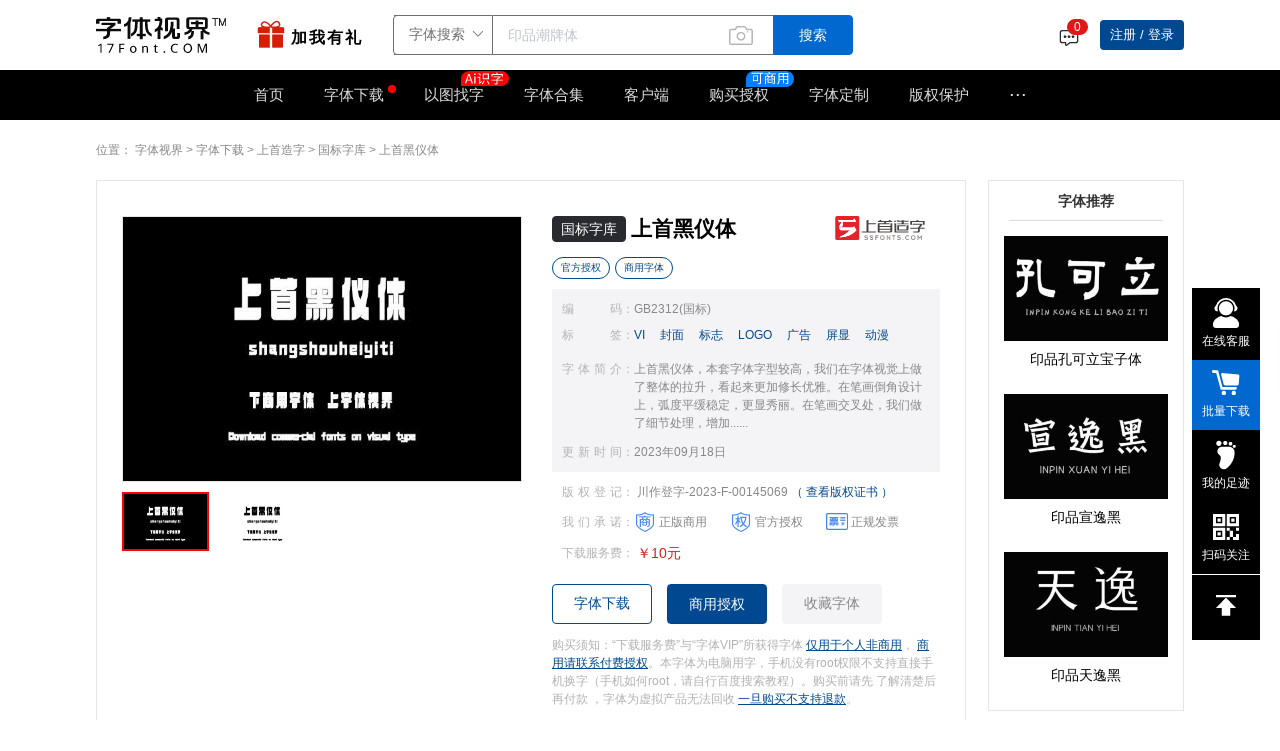

--- FILE ---
content_type: text/html; charset=utf-8
request_url: https://www.17font.com/font/detail/63ece9c0560511ee86f41db2347ec01a.html
body_size: 29238
content:
<!--
 * @Date: 2022-11-14 17:42:42
 * @LastEditTime: 2023-03-07 14:16:25
 * @Description: 修改
-->
<!doctype html>
<style>body{min-width:1088px}body>a{display:none!important}.yuansheng_modal{display:none;position:fixed;z-index:9999;left:0;top:0;width:100%;height:100%;overflow:auto;background-color:rgba(0,0,0,.4)}.modal-content{position:relative;background:#fffbf0;top:50%;left:50%;transform:translate(-50%,-50%);padding:0;border:1px solid #888;width:1024px;box-shadow:0 4px 8px 0 rgba(0,0,0,.2),0 6px 20px 0 rgba(0,0,0,.19);-webkit-animation-name:animatetop;-webkit-animation-duration:.4s;animation-name:animatetop;animation-duration:.4s}@-webkit-keyframes animatetop{from{top:-300px;opacity:0}to{top:50%;opacity:1}}@keyframes animatetop{from{top:-300px;opacity:0}to{top:50%;opacity:1}}.close{outline:0;border:none;padding:5px 5px}.modal-body{padding:30px 20px}</style>
<style>.ljxq_s ul li{display:flex;flex-direction:column;align-items:center}.ljxq_s ul li img{width:50px;background:url(~/assets/img/360.svg)}.ljxq_s ul li a{display:flex;flex-direction:column;justify-content:center;align-items:center}</style>
<html data-n-head-ssr>

<head >
    <title>上首黑仪体-「上首造字字库官方」-下商用字体，上字体视界</title><meta data-n-head="ssr" charset="utf-8"><meta data-n-head="ssr" data-hid="renderer" name="renderer" content="webkit"><meta data-n-head="ssr" data-hid="keywords" name="keywords" content="上首黑仪体,字体下载,正版,官方授权,商用字体,免费试用"><meta data-n-head="ssr" data-hid="description" name="description" content="「来自官方」上首黑仪体--上首黑仪体，本套字体字型较高，我们在字体视觉上做了整体的拉升，看起来更加修长优雅。在笔画倒角设计上，-17Font.COM-下商用字体，上字体视界"><base href="/"><script data-n-head="ssr" type="text/javascript" src="/js/qrcode.min.js"></script><script data-n-head="ssr" src="https://www.paypal.com/sdk/js?client-id=AataLsa7tcNJz3r9Jg7xbrL_4wtKtGQn3iF0V7S_y3xqwNqsdWJ96OynheDNhsI2NNWLOdTCNnuhQduf" data-sdk-integration-source="button-factory"></script><link rel="preload" href="/vt/res/e2d7004.js" as="script"><link rel="preload" href="/vt/res/acea520.js" as="script"><link rel="preload" href="/vt/res/css/db477ff.css" as="style"><link rel="preload" href="/vt/res/f1e4084.js" as="script"><link rel="preload" href="/vt/res/css/bf5dcc0.css" as="style"><link rel="preload" href="/vt/res/f175250.js" as="script"><link rel="preload" href="/vt/res/css/a610190.css" as="style"><link rel="preload" href="/vt/res/868a3da.js" as="script"><link rel="preload" href="/vt/res/css/31b6fca.css" as="style"><link rel="preload" href="/vt/res/e742948.js" as="script"><link rel="stylesheet" href="/vt/res/css/db477ff.css"><link rel="stylesheet" href="/vt/res/css/bf5dcc0.css"><link rel="stylesheet" href="/vt/res/css/a610190.css"><link rel="stylesheet" href="/vt/res/css/31b6fca.css">
</head>

<body >
    <div id="myModal" class="yuansheng_modal">
 
    <!-- 弹窗内容 -->
      <div class="modal-content">
        <div class="modal-body">
            <div class="ljxq_s" style="display:flex">
                <!-- <div ><img src="https://artificial-res.oss-cn-shanghai.aliyuncs.com/vt/05.svg" alt=""></div> -->
                <div>
                    <p style="font-size:24px">非常抱歉！<span style="font-weight:700">由于本站不兼容IE浏览器</span>您的浏览体验会受到影响！</p>
                    <p style="color:#ec7c3b;font-size:18px;margin:15px 0">我们强烈建议您安装新版本浏览器，点击图标即可下载</p>
                    <p style="color:#b5b5b5">下列软件均通过安全检测，您可放心安装</p>
                    <ul style="display:flex;padding:20px 30px;justify-content:space-around">
                        <li>
                            <a href="https://www.google.cn/intl/zh-CN/chrome/" rel="nofollow">
                                <!-- <img  src="https://artificial-res.oss-cn-shanghai.aliyuncs.com/vt/chrome.svg" > -->
                                <p style="margin-top:5px">Chrome</p>
                            </a>
                        </li>
                        <li>
                            <a href="https://www.microsoft.com/zh-cn/edge/home?form=MA13FJ" rel="nofollow">
                                <!-- <img src="https://artificial-res.oss-cn-shanghai.aliyuncs.com/vt/edge.svg" > -->
                                <p style="margin-top:5px">Microsoft Edge</p>
                            </a>
                        </li>
                        <li>
                            <a href="https://browser.360.cn/se/" rel="nofollow">
                                <!-- <img src="https://artificial-res.oss-cn-shanghai.aliyuncs.com/vt/360.svg" > -->
                                <p style="margin-top:5px">360安全浏览器</p>
                            </a>
                        </li>
                    </ul>
                    <div>
                        <button class="close" style="background:#e67f38;color:#fff;cursor:pointer">关闭</button>
                        <span style="color:#888;margin-left:10px">频繁出现，请联系微信客服：iekiefont</span>
                    </div>
                </div>
            </div>
        </div>
      </div>
   
    </div>
  <div data-server-rendered="true" id="__nuxt"><div id="__layout"><div id="BoxFather"><div><div id="fontDetail" data-fetch-key="data-v-f4b6cdf2:0" data-v-f4b6cdf2><div id="headerbox" data-v-38dab89b data-v-f4b6cdf2><div class="header_top_box top_title_white top_title_other" style="top:0px;" data-v-38dab89b><div class="top_top" data-v-38dab89b><div class="tt_center" data-v-38dab89b><div class="ttc_left" data-v-38dab89b><div class="top_imgbox" data-v-38dab89b><a href="https://www.17font.com/" title="字体视界" data-v-38dab89b><img src="/vt/res/img/logo_black.08b294d.svg" alt="字体视界" data-v-38dab89b></a> <div class="heard_top" data-v-38dab89b><span data-v-38dab89b><div role="tooltip" id="el-popover-1005" aria-hidden="true" class="el-popover el-popper" style="width:361px;display:none;"><!----><div class="content" style="width:100%;display:flex;padding:20px 10px 20px 20px;height:220px;color:black;" data-v-38dab89b><div style="width:55%;" data-v-38dab89b><h3 style="font-size:20px;font-weight:bold;" data-v-38dab89b>联系授权专家 正熙</h3> <ul style="margin-top:30px;" data-v-38dab89b><li style="padding:5px 0;color:#282a2f;display:flex;align-items:center;" data-v-38dab89b><img src="/vt/res/img/电 话.507d444.svg" alt="" data-v-38dab89b> <span style="margin-left:10px;" data-v-38dab89b>4006-5831-17</span></li> <li style="padding:5px 0;color:#282a2f;display:flex;align-items:center;" data-v-38dab89b><img src="/vt/res/img/微信 (2) (1).c6649bc.svg" alt="" data-v-38dab89b> <span style="margin-left:10px;" data-v-38dab89b>iekiefont</span></li></ul></div> <div style="width:45%;display:flex;flex-flow:column;justify-content:space-between;column-items:center;padding:5px 0px;" data-v-38dab89b><img src="/vt/res/img/logo (1).4bf71b1.svg" alt="logo" style="transform:scale(0.8) translate(24px, -24px);" data-v-38dab89b> <div style="display:flex;flex-flow:column;justify-content:flex-end;column-items:center;padding-right:10px;" data-v-38dab89b><img src="/vt/res/img/蒙版组 5.04bd179.svg" alt="" data-v-38dab89b> <p style="display:flex;justify-content:flex-start;alin-items:center;padding-left:17px;font-size:12px;" data-v-38dab89b><img src="/vt/res/img/微信 (2).5acfe1b.svg" alt="" style="margin-right:5px;" data-v-38dab89b>微信扫码联系</p></div></div></div> </div><span class="el-popover__reference-wrapper"><div class="show_logo" data-v-38dab89b><img src="/vt/res/img/gift.a1f2d4e.gif" alt="加我有礼" style="width:40px;height:40px;" data-v-38dab89b> <p data-v-38dab89b>加我有礼</p></div></span></span></div></div> <div style="margin-left:30px;margin-right:20px;" data-v-38dab89b><div class="input_box" data-v-0f1d2bc4 data-v-38dab89b><div class="input_search el-input el-input-group el-input-group--append el-input-group--prepend" data-v-0f1d2bc4><div class="el-input-group__prepend"><div class="el-select" data-v-0f1d2bc4><!----><div class="el-input el-input--suffix"><!----><input type="text" readonly="readonly" autocomplete="off" placeholder="请选择" class="el-input__inner"><!----><span class="el-input__suffix"><span class="el-input__suffix-inner"><i class="el-select__caret el-input__icon el-icon-arrow-up"></i><!----><!----><!----><!----><!----></span><!----></span><!----><!----></div><div class="el-select-dropdown el-popper" style="min-width:;display:none;"><div class="el-scrollbar" style="display:none;"><div class="el-select-dropdown__wrap el-scrollbar__wrap el-scrollbar__wrap--hidden-default"><ul class="el-scrollbar__view el-select-dropdown__list"><!----><li class="el-select-dropdown__item selected" data-v-0f1d2bc4><span>字体搜索</span></li> <li class="el-select-dropdown__item" data-v-0f1d2bc4><span>字体素材</span></li> <li class="el-select-dropdown__item" data-v-0f1d2bc4><span>商标字体</span></li> <li class="el-select-dropdown__item" data-v-0f1d2bc4><span>字体合集</span></li> <li class="el-select-dropdown__item" data-v-0f1d2bc4><span>搜索图片</span></li> <li class="el-select-dropdown__item" data-v-0f1d2bc4><span>授权服务</span></li></ul></div><div class="el-scrollbar__bar is-horizontal"><div class="el-scrollbar__thumb" style="width:0;transform:translateX(0%);ms-transform:translateX(0%);webkit-transform:translateX(0%);"></div></div><div class="el-scrollbar__bar is-vertical"><div class="el-scrollbar__thumb" style="height:0;transform:translateY(0%);ms-transform:translateY(0%);webkit-transform:translateY(0%);"></div></div></div><p class="el-select-dropdown__empty">
          无数据
        </p></div></div></div><input type="text" autocomplete="off" placeholder="" class="el-input__inner"><!----><!----><div class="el-input-group__append"><button type="button" class="el-button el-button--default" data-v-0f1d2bc4><!----><!----><span>搜索</span></button></div><!----></div> <div class="right_icon" data-v-0f1d2bc4><span class="soutu-hover-tip" data-v-0f1d2bc4>按图片找字</span></div> <!----> <div class="el-dialog__wrapper" style="display:none;" data-v-0f1d2bc4><div role="dialog" aria-modal="true" aria-label="dialog" class="el-dialog dlDownclass" style="margin-top:15vh;width:450px;"><div class="el-dialog__header"><p style="font-weight:bold;font-size:18px;" data-v-0f1d2bc4>频繁安全验证</p><button type="button" aria-label="Close" class="el-dialog__headerbtn"><i class="el-dialog__close el-icon el-icon-close"></i></button></div><!----><div class="el-dialog__footer"><span class="dialog-footer" data-v-0f1d2bc4><button type="button" class="el-button el-button--default" data-v-0f1d2bc4><!----><!----><span>取 消</span></button> <button type="button" class="el-button el-button--primary" data-v-0f1d2bc4><!----><!----><span>确认下载</span></button></span></div></div></div></div></div></div> <div class="ttc_right" data-v-38dab89b><div style="display:flex;align-items:center;" data-v-38dab89b><ul class="dropdown_ul" data-v-38dab89b><span data-v-38dab89b><div role="tooltip" id="el-popover-944" aria-hidden="true" class="el-popover el-popper dropdown_ul_pop" style="width:450px;display:none;"><!----><div class="main" data-v-38dab89b><div class="main-center" data-v-38dab89b><div class="title" data-v-38dab89b><p data-v-38dab89b>订单提醒</p> <p class="p1" data-v-38dab89b>站内公告(0)</p></div></div> <!----> <div class="main-footer" data-v-38dab89b><!----> <div style="display:flex;justify-content:flex-end;padding-top:10px;" data-v-38dab89b><a href="/push?result=2" target="_blank" data-v-38dab89b>查看全部&gt;&gt;</a></div></div></div> </div><span class="el-popover__reference-wrapper"><li style="height:100%;position:relative;cursor:pointer;margin-right:10px;margin-top:3px;" data-v-38dab89b><img src="[data-uri]" alt="" style="width:22px;" data-v-38dab89b> <!----></li></span></span></ul></div> <div class="dropdown_box" data-v-47ce02fa data-v-38dab89b><!----> <!----></div></div></div></div> <div class="top_title" data-v-38dab89b><div class="top_rightbox" data-v-38dab89b><nav data-v-38dab89b><ul data-v-38dab89b><li class="li_1" data-v-38dab89b><a href="/" title="首页" data-v-38dab89b>首页</a></li> <li class="li_1 li_dian" data-v-38dab89b><a href="https://www.17font.com/fontlist/" title="字体下载" class="dian dian_down" style="font-size:15px;padding:0" data-v-38dab89b>字体下载</a> <div class="hover_dian" style="left:-25px;" data-v-38dab89b><a href="https://www.17font.com/fontlist?from=gbzk" title="国标字库" data-v-38dab89b>国标字库</a> <a href="https://www.17font.com/fontlist/806.html" title="小字库" data-v-38dab89b>小字库</a> <a href="/art_fonts" title="字体素材" class="a_su" data-v-38dab89b>字体素材<img src="[data-uri]" alt data-v-38dab89b></a> <a href="/pic" title="字体图片" class="a_su" data-v-38dab89b>字体图片</a></div></li> <li class="li_1" style="position:relative;" data-v-38dab89b><a href="/sofont" title="以图找字" data-v-38dab89b>以图找字<img src="/vt/res/img/Ai识字.609c620.svg" alt style="width:48px;position:absolute;top:-2px;right:-5px" data-v-38dab89b></a></li> <li class="li_1" data-v-38dab89b><a href="https://www.17font.com/album/" title="字体合集" data-v-38dab89b>字体合集</a> <!----> <div class="fontlist-hover" style="display:none;" data-v-aaadbfdc data-v-aaadbfdc data-v-38dab89b><div class="left" data-v-aaadbfdc><ul class="switch" data-v-aaadbfdc></ul> <div class="track-btn" data-v-aaadbfdc><img src="[data-uri]" alt="" data-v-aaadbfdc>
        我的足迹
      </div></div> <div class="right" data-v-aaadbfdc><div class="title-box" data-v-aaadbfdc><div class="title" data-v-aaadbfdc></div> <a href="/fontlist" target="_blank" class="more" data-v-aaadbfdc>所有字体&gt;</a></div> <!----> <!----> <ul class="tag-list" data-v-aaadbfdc> <!----></ul></div></div></li> <li class="li_1" data-v-38dab89b><a href="/download" title="客户端" data-v-38dab89b>客户端</a></li> <li class="li_1 li_dian" data-v-38dab89b><a href="/auth-service" title="购买授权" class="dian" style="font-size:15px;padding:0" data-v-38dab89b>购买授权</a> <img src="/vt/res/img/ke.6871391.svg" alt style="width:48px;position:absolute;top:-2px;right:-5px" data-v-38dab89b> <div class="hover_dian" style="left:-25px;" data-v-38dab89b><a href="/auth-service" title="授权服务" class="a_su" data-v-38dab89b>授权服务</a> <a href="/tm" title="商标字体" class="a_su" data-v-38dab89b>商标字体<img src="https://s.ibaotu.com/next/img/new/components/header/hot.3d02.svg" data-v-38dab89b></a></div></li> <li class="li_1" data-v-38dab89b><a href="https://www.17font.com/customise/" title="字体定制" data-v-38dab89b>字体定制</a></li> <li class="li_1 li_dian" data-v-38dab89b><a href="https://c.17font.com" target="_blank" title="版权保护" class="dian" style="font-size:15px;padding:0" data-v-38dab89b>版权保护</a> <div class="hover_dian" style="left:-25px;width:150px" data-v-38dab89b><a href="https://c.17font.com/work/register" target="_blank" title="著作权登记" data-v-38dab89b>著作权登记</a> <a href="https://c.17font.com/software/register" target="_blank" title="软件著作权登记" data-v-38dab89b>软件著作权登记</a></div></li> <li class="li_dian" data-v-38dab89b><a href="javascript:;" class="dian" data-v-38dab89b>···</a> <div class="hover_dian" style="width:150px" data-v-38dab89b><a href="https://www.17font.com/about/" title="关于我们" data-v-38dab89b>关于我们</a> <a href="https://www.17font.com/activity/" title="字体活动" data-v-38dab89b>字体活动</a> <a href="https://www.17font.com/event/" title="公益用字" data-v-38dab89b>公益用字</a> <a href="https://www.17font.com/u/" title="字库入驻" data-v-38dab89b>字库入驻</a> <a href="https://www.17font.com/font-editor/" title="字体转换器" data-v-38dab89b>字体转换器</a></div></li></ul> </nav></div></div></div> <div class="el-dialog__wrapper" style="display:none;" data-v-38dab89b><div role="dialog" aria-modal="true" aria-label="dialog" class="el-dialog fontru_dia" style="margin-top:15vh;width:540px;"><div class="el-dialog__header"><span class="el-dialog__title"></span><button type="button" aria-label="Close" class="el-dialog__headerbtn"><i class="el-dialog__close el-icon el-icon-close"></i></button></div><!----><!----></div></div></div> <!----> <div data-v-f4b6cdf2><div class="el-dialog__wrapper" style="display:none;"><div role="dialog" aria-modal="true" aria-label="dialog" class="el-dialog remind_dialog" style="margin-top:15vh;width:475px;"><div class="el-dialog__header"><span class="el-dialog__title"></span><!----></div><!----><!----></div></div></div> <div id="slide-bar" data-v-698b945b data-v-698b945b data-v-f4b6cdf2><div class="slide-list" data-v-698b945b><div class="list-label list-label1" data-v-698b945b><img src="[data-uri]" data-v-698b945b> <div class="text-box" data-v-698b945b><span data-v-698b945b>在线客服</span></div> <div class="list-label1_hover" data-v-698b945b><div class="list-detail" data-v-698b945b><ul data-v-698b945b><li data-v-698b945b><div class="center" data-v-698b945b><img src="/vt/res/img/kefu@2x.dc43eed.png" alt="" data-v-698b945b> <div class="detail-right" data-v-698b945b><p class="p1" data-v-698b945b>在线客服</p> <span class="s1" data-v-698b945b>工作日：9:00-18:00</span></div></div> <div class="center_bottom" data-v-698b945b><div class="detail-right detail-right_bottom" data-v-698b945b><div style="display:flex;flex-flow:column;justify-content:center;align-items:center;" data-v-698b945b><img src="/vt/res/img/kefu.1ffae0a.png" alt="" style="width:115px;" data-v-698b945b> <p style="font-size:11px;color:#000;background:#F6F6F6;padding:3px;" data-v-698b945b>微信扫码 联系授权顾问</p></div></div></div></li> <li data-v-698b945b><div class="center" data-v-698b945b><img src="/vt/res/img/phone@2x.6e2b143.png" alt="" data-v-698b945b> <div class="detail-right" data-v-698b945b><p class="p1" data-v-698b945b>客服电话</p> <span class="s1" data-v-698b945b>4006-583-117(24小时)</span></div></div></li></ul></div></div></div> <div id="batch-down" class="list-label list-label2" style="display:block;" data-v-698b945b><div class="label_box" data-v-698b945b><div class="el-badge" style="border:none;" data-v-698b945b><img src="[data-uri]" alt="" data-v-698b945b><sup class="el-badge__content is-fixed" style="display:none;">0</sup></div> <div class="text-box" data-v-698b945b><span data-v-698b945b>批量下载</span></div></div></div> <div class="list-label" data-v-698b945b><div class="label_box" data-v-698b945b><img src="/vt/res/img/足迹.b3a76ac.svg" alt="" width="30" data-v-698b945b> <div class="text-box" data-v-698b945b><span data-v-698b945b>我的足迹</span></div></div></div> <span data-v-698b945b><div role="tooltip" id="el-popover-8732" aria-hidden="true" class="el-popover el-popper slide-box" style="width:undefinedpx;display:none;"><!----><div class="list-detail-guan" data-v-698b945b><img src="/vt/res/img/qrcode-01wechat.4bc680d.jpg" alt="" data-v-698b945b> <p data-v-698b945b>官方微信公众号</p></div></div><span class="el-popover__reference-wrapper"></span></span> <div slot="reference" class="list-label" data-v-698b945b><img src="/vt/res/img/list255.a50cf34.svg" alt="" data-v-698b945b> <div class="text-box" data-v-698b945b><span data-v-698b945b>扫码关注</span></div> <div class="list-label-hover" data-v-698b945b><img src="/vt/res/img/gongzhong.c2df054.png" alt="" data-v-698b945b> <p data-v-698b945b>官方微信公众号</p></div></div> <div class="list-label list-label_bottom" data-v-698b945b><img src="[data-uri]" alt="" data-v-698b945b></div> <div class="track" data-v-a4b86efc data-v-698b945b><div class="close" data-v-a4b86efc><i class="el-icon-arrow-right" data-v-a4b86efc></i></div> <div class="btn-group" data-v-a4b86efc><div class="btn active" data-v-a4b86efc>近期浏览</div> <div class="btn" data-v-a4b86efc>近期收藏</div></div> <!----> <!----> <!----> <div class="xxx" data-v-a4b86efc></div> <div class="none" data-v-a4b86efc>这里还什么都没有~</div> <!----></div></div></div> <div id="remindAgree" data-v-60353bde data-v-f4b6cdf2><div class="el-dialog__wrapper" style="display:none;" data-v-60353bde><div role="dialog" aria-modal="true" aria-label="字体下载声明" class="el-dialog el-dialog--center remagree" style="margin-top:15vh;width:50%;"><div class="el-dialog__header"><span class="el-dialog__title">字体下载声明</span><button type="button" aria-label="Close" class="el-dialog__headerbtn"><i class="el-dialog__close el-icon el-icon-close"></i></button></div><!----><!----></div></div></div> <div class="main" data-v-f4b6cdf2><div class="position" data-v-f4b6cdf2><p data-v-f4b6cdf2>
          位置：
          <span data-v-f4b6cdf2><a href="https://www.17font.com/" data-v-f4b6cdf2>字体视界</a></span>
          &gt;
          <span data-v-f4b6cdf2><a href="https://www.17font.com/fontlist/" data-v-f4b6cdf2>字体下载</a></span>
          &gt;
          <span data-v-f4b6cdf2><a href="https://www.17font.com/u/ssfonts/" data-v-f4b6cdf2>上首造字</a></span>
          &gt;
          <span data-v-f4b6cdf2><a href="/fontlist/" data-v-f4b6cdf2>国标字库</a></span>
          &gt;
          <!----> <span class="title-weizhi" data-v-f4b6cdf2><a href="https://www.17font.com/font/detail/63ece9c0560511ee86f41db2347ec01a.html" data-v-f4b6cdf2>上首黑仪体</a></span></p></div> <div class="center" data-v-f4b6cdf2><div class="center_left" data-v-f4b6cdf2><!----> <div class="left_top" data-v-f4b6cdf2><div class="img_swiper" data-v-f4b6cdf2><div class="bigimg_box" data-v-f4b6cdf2><img src="https://resources.17font.com/all_font/brand/f9d5fd00-5605-11ee-86f4-1db2347ec01a.jpg!630" alt="上首黑仪体" loading="lazy" data-v-f4b6cdf2> <div class="back_box" data-v-f4b6cdf2><!----></div></div> <div id="swiper2" data-v-f4b6cdf2><div id="swiper2_box" class="swiper swiperBox" data-v-f4b6cdf2><div class="swiper-wrapper" data-v-f4b6cdf2><div class="swiper-slide swiper-slide_c" data-v-f4b6cdf2><img src="https://resources.17font.com/all_font/brand/f9d5fd00-5605-11ee-86f4-1db2347ec01a.jpg!630" alt loading="lazy" data-v-f4b6cdf2></div><div class="swiper-slide" data-v-f4b6cdf2><img src="https://resources.17font.com/all_font/brand/f9eb0ba0-5605-11ee-86f4-1db2347ec01a.jpg!630" alt loading="lazy" data-v-f4b6cdf2></div></div></div></div></div> <div class="list" data-v-f4b6cdf2><div class="list_d1" data-v-f4b6cdf2><h1 data-v-f4b6cdf2><div class="list_d1_h_d1" data-v-f4b6cdf2><span class="s4" data-v-f4b6cdf2><a href="fontlist" target="_blank" data-v-f4b6cdf2>国标字库</a></span> <p style="display: flex; flex-direction: column; align-items: flex-start" data-v-f4b6cdf2><i style="font-style: normal; margin-top: 2px;font-weight: bold;" data-v-f4b6cdf2>上首黑仪体</i> <!----></p></div> <div class="list_d1_h_d2" data-v-f4b6cdf2><span class="sp_shang sp_shang_g" data-v-f4b6cdf2><a target="_blank" href="/u" data-v-f4b6cdf2>官方授权</a></span> <span class="sp_shang" data-v-f4b6cdf2>商用字体</span> <!----> <!----></div></h1> <a target="_blank" href="https://www.17font.com/u/ssfonts/" data-v-f4b6cdf2><img src="https://resources.17font.com/vt/brand/logo_shangshou.svg" alt="印品字库|义启字库|XFont" loading="lazy" data-v-f4b6cdf2></a></div> <ul class="list_ul1" data-v-f4b6cdf2><li class="hover_li" data-v-f4b6cdf2><h3 data-v-f4b6cdf2>编码</h3>
                  ：
                  <a target="_blank" href="/coding" data-v-f4b6cdf2><span data-v-f4b6cdf2>GB2312(国标)</span></a></li> <li data-v-f4b6cdf2><h3 data-v-f4b6cdf2>标签</h3>
                  ：
                  <div class="s-label-box" data-v-f4b6cdf2><span class="s-label" data-v-f4b6cdf2><a target="_blank" href="/fontlist?searchText=VI" data-v-f4b6cdf2>VI</a></span><span class="s-label" data-v-f4b6cdf2><a target="_blank" href="/fontlist?searchText=封面" data-v-f4b6cdf2>封面</a></span><span class="s-label" data-v-f4b6cdf2><a target="_blank" href="/fontlist?searchText=标志" data-v-f4b6cdf2>标志</a></span><span class="s-label" data-v-f4b6cdf2><a target="_blank" href="https://www.17font.com/fontlist/502.html" data-v-f4b6cdf2>LOGO</a></span><span class="s-label" data-v-f4b6cdf2><a target="_blank" href="https://www.17font.com/fontlist/503.html" data-v-f4b6cdf2>广告</a></span><span class="s-label" data-v-f4b6cdf2><a target="_blank" href="https://www.17font.com/fontlist/505.html" data-v-f4b6cdf2>屏显</a></span><span class="s-label" data-v-f4b6cdf2><a target="_blank" href="https://www.17font.com/fontlist/506.html" data-v-f4b6cdf2>动漫</a></span></div></li> <li data-v-f4b6cdf2><h3 class="h18" data-v-f4b6cdf2>字体简介</h3> <p data-v-f4b6cdf2>：</p> <span class="s-jian" data-v-f4b6cdf2> 上首黑仪体，本套字体字型较高，我们在字体视觉上做了整体的拉升，看起来更加修长优雅。在笔画倒角设计上，弧度平缓稳定，更显秀丽。在笔画交叉处，我们做了细节处理，增加...... </span></li> <li class="el-tooltip" data-v-f4b6cdf2 data-v-f4b6cdf2><h3 data-v-f4b6cdf2>更新时间</h3>
                        ：
                        <span data-v-f4b6cdf2></span></li></ul> <ul class="list_ul2" data-v-f4b6cdf2><li data-v-f4b6cdf2><h3 data-v-f4b6cdf2>版权登记</h3>
                  ：
                  <span data-v-f4b6cdf2>
                      川作登字-2023-F-00145069
                      <a target="_blank" href="https://www.17font.com/cr/font-63ece9c0560511ee86f41db2347ec01a.html" data-v-f4b6cdf2>（ 查看版权证书 ）</a></span></li> <li data-v-f4b6cdf2><h3 data-v-f4b6cdf2>我们承诺</h3>
                  ：
                  <img src="[data-uri]" alt="字体视界-正版商用" data-v-f4b6cdf2> <span data-v-f4b6cdf2>正版商用</span> <img src="[data-uri]" alt="字体视界-正版商用" data-v-f4b6cdf2> <span data-v-f4b6cdf2>官方授权</span> <img src="[data-uri]" alt="字体视界-正版商用" data-v-f4b6cdf2> <span data-v-f4b6cdf2>正规发票</span></li> <li data-v-f4b6cdf2><h3 data-v-f4b6cdf2>下载服务费</h3>
                  ：
                  <span style="color: #df1717; font-size: 14px" data-v-f4b6cdf2>￥10元</span></li></ul> <div class="list_d3 list_d3_pop" style="margin-top: 10px" data-v-f4b6cdf2><button type="primary" class="button1" data-v-f4b6cdf2>字体下载</button> <div class="d_box" style="position: relative" data-v-f4b6cdf2><div class="button1_b" data-v-f4b6cdf2><p style="font-size: 14px" data-v-f4b6cdf2>
                        商用授权
                      </p></div> <!----></div> <!----> <div class="d_box_b" data-v-f4b6cdf2><button data-v-f4b6cdf2>收藏字体</button></div></div> <p class="list_p4" data-v-f4b6cdf2>
                    购买须知：“下载服务费”与“字体VIP”所获得字体
                    <span data-v-f4b6cdf2>仅用于个人非商用</span>， <span data-v-f4b6cdf2>商用请联系付费授权</span>。本字体为电脑用字，手机没有root权限不支持直接手机换字（手机如何root，请自行百度搜索教程）。购买前请先 了解清楚后再付款 ，字体为虚拟产品无法回收 <span data-v-f4b6cdf2>一旦购买不支持退款</span>。
                  </p></div></div> <div class="left_center" data-v-f4b6cdf2><div class="center_title" data-v-f4b6cdf2><div id="input_box" data-v-f4b6cdf2><input type="text" oninput="if(value.length>30)value=value.slice(0,30)" placeholder="请输入你要预览的文字 点击预览" value="" data-v-f4b6cdf2> <button data-v-f4b6cdf2>预览</button></div> <div class="tem_ab" data-v-f4b6cdf2><div id="slider" data-v-f4b6cdf2><span data-v-f4b6cdf2>A-</span> <div role="slider" aria-valuemin="12" aria-valuemax="84" aria-orientation="horizontal" class="el-slider" data-v-f4b6cdf2><!----><div class="el-slider__runway"><div class="el-slider__bar" style="width:-16.666666666666668%;left:0%;"></div><div tabindex="0" class="el-slider__button-wrapper" style="left:-16.666666666666664%;"><div class="el-tooltip el-slider__button"></div></div><!----><!----></div></div> <span data-v-f4b6cdf2>A+</span></div></div> <div class="texiao_box" data-v-f4b6cdf2><button data-v-f4b6cdf2>特效</button></div></div> <div class="center_bottom center_bottom_h" data-v-f4b6cdf2><div class="center_bottom_center" style="display:;" data-v-f4b6cdf2><div class="btn_box" data-v-f4b6cdf2><button data-v-f4b6cdf2><span class="btn7" data-v-f4b6cdf2>黑色</span></button> <button data-v-f4b6cdf2><span class="btn1" data-v-f4b6cdf2>横向渐变</span></button> <button data-v-f4b6cdf2><span class="btn2" data-v-f4b6cdf2>阴影</span></button> <button data-v-f4b6cdf2><span class="btn3" data-v-f4b6cdf2>线性渐变</span></button> <button data-v-f4b6cdf2><span class="btn4" data-v-f4b6cdf2>投影</span></button> <button data-v-f4b6cdf2><span class="btn5" data-v-f4b6cdf2>空心字</span></button> <button data-v-f4b6cdf2><span class="btn6" data-v-f4b6cdf2>径向渐变</span></button></div> <div class="right" data-v-f4b6cdf2><div class="colorSebox" data-v-f4b6cdf2><canvas id="colorSe" width="245" height="20" data-v-f4b6cdf2></canvas> <div class="cir_l" data-v-f4b6cdf2></div></div> <div class="el-color-picker" data-v-f4b6cdf2><!----><div class="el-color-picker__trigger"><span class="el-color-picker__color"><span class="el-color-picker__color-inner" style="background-color:rgb(255, 0, 0);"></span><!----></span><span class="el-color-picker__icon el-icon-arrow-down"></span></div><div class="el-color-dropdown el-color-picker__panel" style="display:none;"><div class="el-color-dropdown__main-wrapper"><div class="el-color-hue-slider is-vertical" style="float:right;"><div class="el-color-hue-slider__bar"></div><div class="el-color-hue-slider__thumb" style="left:0px;top:0px;"></div></div><div class="el-color-svpanel" style="background-color:hsl(0, 100%, 50%);"><div class="el-color-svpanel__white"></div><div class="el-color-svpanel__black"></div><div class="el-color-svpanel__cursor" style="top:0px;left:0px;"><div></div></div></div></div><!----><!----><div class="el-color-dropdown__btns"><span class="el-color-dropdown__value"><div class="el-input el-input--mini"><!----><input type="text" autocomplete="off" class="el-input__inner"><!----><!----><!----><!----></div></span><button type="button" class="el-button el-color-dropdown__link-btn el-button--text el-button--mini"><!----><!----><span>
        清空
      </span></button><button type="button" class="el-button el-color-dropdown__btn el-button--default el-button--mini is-plain"><!----><!----><span>
        确定
      </span></button></div></div></div></div></div></div> <div class="center_content" style="font-family:f63ece9c0560511ee86f41db2347ec01a;font-size:60px;" data-v-f4b6cdf2><span data-v-f4b6cdf2></span></div></div> <!----> <div class="d_bai" style="padding:25px 20px;margin-bottom:20px;font-family:f63ece9c0560511ee86f41db2347ec01a;" data-v-f4b6cdf2><p style="font-size: 30px; margin-bottom: 20px" data-v-f4b6cdf2>
                永和九年，岁在癸丑。暮春之初，会于会稽山阴之兰亭，修禊事也。群贤毕至，少长咸集。此地有崇山峻岭，茂林修竹，又有清流激湍，映带左右,引以为流觞曲水，列坐其次。虽无丝竹管弦之盛，一觞一咏，亦足以畅叙幽情。是日也，天朗气清，惠风和畅。 仰观宇宙之大，俯察品类之盛。所以游目骋怀，足以极视听之娱，信可乐也。
              </p> <p style="font-size: 30px" data-v-f4b6cdf2>It is such a wonderful day, with fresh air and mild breeze.The attendees of the gathering are all virtuous intellectuals, varying from young to old.</p></div> <ul class="left_imglist" data-v-f4b6cdf2><li data-v-f4b6cdf2><img src="https://resources.17font.com/all_font/brand/00d5fb00-5606-11ee-86f4-1db2347ec01a.jpg!w900" alt="上首黑仪体" loading="lazy" data-v-f4b6cdf2> <!----></li><li data-v-f4b6cdf2><img src="https://resources.17font.com/all_font/brand/00ec9040-5606-11ee-86f4-1db2347ec01a.jpg!w900" alt="上首黑仪体" loading="lazy" data-v-f4b6cdf2> <!----></li> <!----></ul></div> <div class="center_right" data-v-f4b6cdf2><div class="right_tui" data-v-f4b6cdf2><div class="right_tui_d1" data-v-f4b6cdf2><h3 class="title" data-v-f4b6cdf2>字体推荐</h3></div> <div class="right_tui_d2" data-v-f4b6cdf2><a target="_blank" href="https://www.17font.com/font/detail/b1898da6b03d443c9c02bd7f4f5547b5.html" style="display: block" data-v-f4b6cdf2><img src="https://resources.17font.com/mephone2/font_all/cover/inpinkongkelibaoziti-font_cover-20210824140100486.jpg!w300" alt="印品孔可立宝子体" loading="lazy" data-v-f4b6cdf2> <p data-v-f4b6cdf2>印品孔可立宝子体</p></a></div><div class="right_tui_d2" data-v-f4b6cdf2><a target="_blank" href="https://www.17font.com/font/detail/6140db4290ce4386a0b7acc1d78593f3.html" style="display: block" data-v-f4b6cdf2><img src="https://resources.17font.com/mephone2/font_all/cover/inpinXuanYiHei-font_cover-20210824144008530.jpg!w300" alt="印品宣逸黑" loading="lazy" data-v-f4b6cdf2> <p data-v-f4b6cdf2>印品宣逸黑</p></a></div><div class="right_tui_d2" data-v-f4b6cdf2><a target="_blank" href="https://www.17font.com/font/detail/086b0ab8298f4a9fb58895b96bafcf98.html" style="display: block" data-v-f4b6cdf2><img src="https://resources.17font.com/mephone2/font_all/cover/inpinTianYiHei-font_cover-20210824143933063.jpg!w300" alt="印品天逸黑" loading="lazy" data-v-f4b6cdf2> <p data-v-f4b6cdf2>印品天逸黑</p></a></div></div> <div class="right_tui" data-v-f4b6cdf2><div class="right_tui_d1" data-v-f4b6cdf2><h3 class="title" data-v-f4b6cdf2>最新字体</h3></div> <ul data-v-f4b6cdf2><li data-v-f4b6cdf2><p style="background: #db2b3a" data-v-f4b6cdf2>1</p> <!----> <!----> <!----> <a href="https://www.17font.com/font/detail/6e784690eae211f0ad29c5a262495242.html" target="_blank" data-v-f4b6cdf2><span data-v-f4b6cdf2>韩绍杰弘一法师孩儿体</span></a></li><li data-v-f4b6cdf2><!----> <p style="background: #ec7a3f" data-v-f4b6cdf2>2</p> <!----> <!----> <a href="https://www.17font.com/font/detail/d686a0b0c07111f0ad29c5a262495242.html" target="_blank" data-v-f4b6cdf2><span data-v-f4b6cdf2>上首怀旧体</span></a></li><li data-v-f4b6cdf2><!----> <!----> <p style="background: #ecb53f" data-v-f4b6cdf2>3</p> <!----> <a href="https://www.17font.com/font/detail/26bd4120c07111f0ad29c5a262495242.html" target="_blank" data-v-f4b6cdf2><span data-v-f4b6cdf2>上首墨客体</span></a></li><li data-v-f4b6cdf2><!----> <!----> <!----> <p style="background: #a8a8a8" data-v-f4b6cdf2>4</p> <a href="https://www.17font.com/font/detail/d9dadc20c06e11f0ad29c5a262495242.html" target="_blank" data-v-f4b6cdf2><span data-v-f4b6cdf2>上首哆啦手写体</span></a></li><li data-v-f4b6cdf2><!----> <!----> <!----> <p style="background: #a8a8a8" data-v-f4b6cdf2>5</p> <a href="https://www.17font.com/font/detail/4c029010c06d11f0ad29c5a262495242.html" target="_blank" data-v-f4b6cdf2><span data-v-f4b6cdf2>上首乔木体</span></a></li><li data-v-f4b6cdf2><!----> <!----> <!----> <p style="background: #a8a8a8" data-v-f4b6cdf2>6</p> <a href="https://www.17font.com/font/detail/02512a40c06c11f0ad29c5a262495242.html" target="_blank" data-v-f4b6cdf2><span data-v-f4b6cdf2>上首国漫体</span></a></li><li data-v-f4b6cdf2><!----> <!----> <!----> <p style="background: #a8a8a8" data-v-f4b6cdf2>7</p> <a href="https://www.17font.com/font/detail/b1abdef0c06b11f0ad29c5a262495242.html" target="_blank" data-v-f4b6cdf2><span data-v-f4b6cdf2>上首墨韵书法体</span></a></li><li data-v-f4b6cdf2><!----> <!----> <!----> <p style="background: #a8a8a8" data-v-f4b6cdf2>8</p> <a href="https://www.17font.com/font/detail/53240ab0c06b11f0ad29c5a262495242.html" target="_blank" data-v-f4b6cdf2><span data-v-f4b6cdf2>上首寒枝体</span></a></li><li data-v-f4b6cdf2><!----> <!----> <!----> <p style="background: #a8a8a8" data-v-f4b6cdf2>9</p> <a href="https://www.17font.com/font/detail/0cf45c20c06b11f0ad29c5a262495242.html" target="_blank" data-v-f4b6cdf2><span data-v-f4b6cdf2>上首发呆体</span></a></li><li data-v-f4b6cdf2><!----> <!----> <!----> <p style="background: #a8a8a8" data-v-f4b6cdf2>10</p> <a href="https://www.17font.com/font/detail/b5c55440c06a11f0ad29c5a262495242.html" target="_blank" data-v-f4b6cdf2><span data-v-f4b6cdf2>上首天涯书法体</span></a></li></ul></div></div></div></div> <div class="el-dialog__wrapper" style="display:none;" data-v-f4b6cdf2><div role="dialog" aria-modal="true" aria-label="提示" class="el-dialog el-dialog--center" style="margin-top:15vh;width:30%;"><div class="el-dialog__header"><span class="el-dialog__title">提示</span><button type="button" aria-label="Close" class="el-dialog__headerbtn"><i class="el-dialog__close el-icon el-icon-close"></i></button></div><!----><div class="el-dialog__footer"><span class="dialog-footer" data-v-f4b6cdf2><button type="button" class="el-button el-button--primary" data-v-f4b6cdf2><!----><!----><span><a href="/downloadTrial?fontId=undefined&amp;fontName=undefined&amp;url=undefined" target="_blank" data-v-f4b6cdf2>手动下载</a></span></button></span></div></div></div> <div class="el-dialog__wrapper" style="display:none;" data-v-f4b6cdf2><div role="dialog" aria-modal="true" aria-label="dialog" class="el-dialog payDialog" style="margin-top:15vh;width:900px;"><div class="el-dialog__header"><span class="el-dialog__title"></span><button type="button" aria-label="Close" class="el-dialog__headerbtn"><i class="el-dialog__close el-icon el-icon-close"></i></button></div><!----><!----></div></div> <div class="el-dialog__wrapper" style="display:none;" data-v-f4b6cdf2><div role="dialog" aria-modal="true" aria-label="dialog" class="el-dialog dialogAuthTargetInfo" style="margin-top:15vh;"><div class="el-dialog__header"><span class="el-dialog__title"></span><button type="button" aria-label="Close" class="el-dialog__headerbtn"><i class="el-dialog__close el-icon el-icon-close"></i></button></div><!----><!----></div></div> <div class="el-dialog__wrapper" style="display:none;" data-v-f4b6cdf2><div role="dialog" aria-modal="true" aria-label="dialog" class="el-dialog han_han_dialog" style="margin-top:15vh;"><div class="el-dialog__header"><p data-v-f4b6cdf2>版权变更消息</p><!----></div><!----><!----></div></div> <footer data-v-5f9edf9a data-v-f4b6cdf2><div id="BOX_bottom" data-v-5f9edf9a><div class="bottom_content" data-v-5f9edf9a><div class="bottom_content_box" data-v-5f9edf9a><div class="botConbox_left" data-v-5f9edf9a><div class="botCleft_logo" data-v-5f9edf9a><a href="https://www.17font.com?from=db" data-v-5f9edf9a><img src="/vt/res/img/bottom_logo.3acf0d4.png" alt="字体视界" data-v-5f9edf9a></a></div> <ul class="botCleft_row_ul" data-v-5f9edf9a><li class="botCleft_row_ul_li" data-v-5f9edf9a><p data-v-5f9edf9a>资料下载</p> <ul data-v-5f9edf9a><li data-v-5f9edf9a><a target="_blank" href="https://www.17font.com/news/fe9c84230f8943b69cde2376d4a3b1f9.html" rel="nofollow" data-v-5f9edf9a>字体使用教程</a></li> <li data-v-5f9edf9a><a target="_blank" href="https://www.17font.com/cr" data-v-5f9edf9a>版权公示系统</a></li> <li data-v-5f9edf9a><a target="_blank" href="https://www.17font.com/c" data-v-5f9edf9a>授权证书样张</a></li> <li data-v-5f9edf9a><a target="_blank" href="https://www.17font.com/fontlist?from=db" data-v-5f9edf9a>字体下载</a></li> <li style="visibility: hidden;" data-v-5f9edf9a><a target="_blank" href="https://www.17font.com/font/information" data-v-5f9edf9a>字体词库</a></li> <li style="visibility: hidden;" data-v-5f9edf9a><a target="_blank" href="https://www.17font.com/tm/kw" data-v-5f9edf9a>商标词库</a></li> <li style="visibility: hidden;" data-v-5f9edf9a><a target="_blank" href="https://www.17font.com/information" data-v-5f9edf9a>搜索词库</a></li></ul></li> <li class="botCleft_row_ul_li" data-v-5f9edf9a><p data-v-5f9edf9a>业务产品</p> <ul data-v-5f9edf9a><li data-v-5f9edf9a><a target="_blank" href="https://www.17font.com/auth-service?from=db" data-v-5f9edf9a>字体授权</a></li> <li data-v-5f9edf9a><a target="_blank" href="https://www.17font.com/customise?from=db" data-v-5f9edf9a>字体定制</a></li> <li data-v-5f9edf9a><a target="_blank" href="https://51font.17font.com?from=db" data-v-5f9edf9a>免费字体</a></li> <li data-v-5f9edf9a><a target="_blank" href="https://www.17font.com/tm?from=db" data-v-5f9edf9a>商标字体</a></li> <li data-v-5f9edf9a><a target="_blank" href="https://www.17font.com/pic?from=db" data-v-5f9edf9a>字体图片</a></li> <li data-v-5f9edf9a><a target="_blank" href="https://c.17font.com?from=db" data-v-5f9edf9a>视界知产</a></li> <li data-v-5f9edf9a><a target="_blank" href="/font-editor?from=db" data-v-5f9edf9a>字体转换器</a></li></ul></li> <li class="botCleft_row_ul_li" data-v-5f9edf9a><p data-v-5f9edf9a>字库品牌</p> <ul data-v-5f9edf9a><li data-v-5f9edf9a><a target="_blank" href="https://www.17font.com/u/inpin/" data-v-5f9edf9a>印品字库</a></li> <li data-v-5f9edf9a><a target="_blank" href="https://www.17font.com/u/iekie/" data-v-5f9edf9a>义启字库</a></li> <li data-v-5f9edf9a><a target="_blank" href="https://www.17font.com/u/xfont/" data-v-5f9edf9a>XFont</a></li> <li data-v-5f9edf9a><a target="_blank" href="/u/ziyufang" data-v-5f9edf9a>字语坊</a></li> <li data-v-5f9edf9a><a target="_blank" href="/u/sjtype" data-v-5f9edf9a>三极字库</a></li> <li data-v-5f9edf9a><a target="_blank" href="/u/wonder" data-v-5f9edf9a>文道字库</a></li> <li data-v-5f9edf9a><a target="_blank" href="/u/ssfonts" data-v-5f9edf9a>上首造字</a></li></ul></li> <li class="botCleft_row_ul_li" data-v-5f9edf9a><p data-v-5f9edf9a>关于我们</p> <ul data-v-5f9edf9a><li data-v-5f9edf9a><a target="_blank" href="https://www.17font.com/about/us.html" data-v-5f9edf9a>认识我们</a></li> <li data-v-5f9edf9a><a target="_blank" href="https://www.17font.com/statement" data-v-5f9edf9a>维权声明</a></li> <li data-v-5f9edf9a><a target="_blank" href="https://www.17font.com/about/help.html" data-v-5f9edf9a>授权范围</a></li> <li data-v-5f9edf9a><a target="_blank" href="/vt/res/img/wenpai-licence.f48d66a.jpg" rel="nofollow" data-v-5f9edf9a>营业执照</a></li> <li data-v-5f9edf9a><a target="_blank" href="https://www.17font.com/u?from=db" data-v-5f9edf9a>申请入驻</a></li> <li data-v-5f9edf9a><a target="_blank" href="https://www.17font.com/UserAgreement/secrecy" data-v-5f9edf9a>隐私协议</a></li> <li data-v-5f9edf9a><a target="_blank" href="https://www.17font.com/sitemap.xml" class="a_fixed" data-v-5f9edf9a>站点地图</a></li> <li data-v-5f9edf9a><a target="_blank" href="http://fontru.com/" class="a_fixed" data-v-5f9edf9a>字如网</a></li></ul></li> <li class="botCleft_row_ul_li" data-v-5f9edf9a><p data-v-5f9edf9a>关注我们</p> <div role="tablist" aria-multiselectable="true" class="el-collapse" data-v-5f9edf9a><div class="el-collapse-item is-active" data-v-5f9edf9a><div role="tab" aria-expanded="true" aria-controls="el-collapse-content-3813" aria-describedby="el-collapse-content-3813"><div role="button" id="el-collapse-head-3813" tabindex="0" class="el-collapse-item__header is-active"><div class="collapse_itemd1" data-v-5f9edf9a></div>字体视界微信
                  <i class="el-collapse-item__arrow el-icon-arrow-right is-active"></i></div></div><div role="tabpanel" aria-labelledby="el-collapse-head-3813" id="el-collapse-content-3813" class="el-collapse-item__wrap"><div class="el-collapse-item__content"> <div data-v-5f9edf9a><img src="/vt/res/img/qrcode-01wechat.4bc680d.jpg" alt="ziti" data-v-5f9edf9a></div></div></div></div> <div class="el-collapse-item" data-v-5f9edf9a><div role="tab" aria-controls="el-collapse-content-305" aria-describedby="el-collapse-content-305"><div role="button" id="el-collapse-head-305" tabindex="0" class="el-collapse-item__header"><div class="collapse_itemd3" data-v-5f9edf9a></div>字体视界微博
                  <i class="el-collapse-item__arrow el-icon-arrow-right"></i></div></div><div role="tabpanel" aria-hidden="true" aria-labelledby="el-collapse-head-305" id="el-collapse-content-305" class="el-collapse-item__wrap" style="display:none;"><div class="el-collapse-item__content"> <div data-v-5f9edf9a><img src="/vt/res/img/qrcode-03weibo.fa381ae.png" alt="ziti" data-v-5f9edf9a></div></div></div></div></div></li></ul></div> <div class="botConbox_right" data-v-5f9edf9a><ul data-v-5f9edf9a><li data-v-5f9edf9a><h3 style="font-weight:bold;" data-v-5f9edf9a>客服热线：</h3> <h2 data-v-5f9edf9a>4006-5831-17</h2> <p data-v-5f9edf9a>周一至周五 9:30-18:30（法定假日除外）</p></li> <li data-v-5f9edf9a><p data-v-5f9edf9a>QQ群：178426413 E-mail：font@17font.com</p></li> <li data-v-5f9edf9a><p data-v-5f9edf9a>地址：上海市松江区九新公路久富大厦908室</p></li></ul> <div class="right_img" data-v-5f9edf9a><a target="_blank" href="http://218.242.124.22:8081/businessCheck/verifKey.do?showType=extShow&serial=9031000020180110191759000002312155-SAIC_SHOW_310000-20190510170406521029&signData=MEUCIGDXyC3cA2VJEfmZjymOmWRkoPJA2XVTm6kH4EE97XQCAiEAh/T1AcQ20KFK0qYax55WVln67iiDW54qAyJRcPkKrIo=" rel="nofollow" data-v-5f9edf9a><img src="/vt/res/img/4@2x.9b6dc52.png" alt data-v-5f9edf9a></a> <a target="cyxyv" href="https://v.yunaq.com/certificate?domain=www.17font.com&from=label&code=90020" rel="nofollow" data-v-5f9edf9a><img src="https://aqyzmedia.yunaq.com/labels/label_sm_90020.png" data-v-5f9edf9a></a> <a href="https://v.anquan.org/cert/site/?site=https%3A%2F%2Fwww.17font.com" target="_blank" rel="nofollow" data-v-5f9edf9a><img src="/vt/res/img/anquanlianmeng.53fb422.png" alt="安全联盟" data-v-5f9edf9a></a></div> <div class="right_img" style="margin-top:10px" data-v-5f9edf9a><a target="_blank" href="http://www.cyberpolice.cn/wfjb/" rel="nofollow" data-v-5f9edf9a><img src="/vt/res/img/wj.d1e7a7a.png" alt data-v-5f9edf9a></a> <a target="_blank" href="https://www.12377.cn/" rel="nofollow" data-v-5f9edf9a><img src="/vt/res/img/hl.e6ac0bb.png" alt data-v-5f9edf9a></a> <a target="_blank" href="http://www.shdf.gov.cn/shdf/channels/740.html" rel="nofollow" data-v-5f9edf9a><img src="/vt/res/img/sh.c3d80b4.png" alt data-v-5f9edf9a></a></div></div></div> <div class="bottom_content_box_two" data-v-5f9edf9a><p style="color:#FFFFFF;" data-v-5f9edf9a>深度合作商
          <img src="[data-uri]" alt="" class="el-tooltip item" data-v-5f9edf9a data-v-5f9edf9a> ：
        </p> <div data-v-5f9edf9a><img src="/vt/res/img/zr.253358a.png" alt data-v-5f9edf9a></div> <div data-v-5f9edf9a><img src="/vt/res/img/sjzc.fac702a.svg" alt style="height:80px;" data-v-5f9edf9a></div> <div data-v-5f9edf9a><img src="/vt/res/img/mzw.4665ff6.png" alt data-v-5f9edf9a></div></div></div> <div class="bottom_footer" data-v-5f9edf9a><p data-v-5f9edf9a>©️2023 字体视界 <a href="https://zzlz.gsxt.gov.cn/businessCheck/verifKey.do?showType=p&serial=91310112093542561J-SAIC_SHOW_10000091310112093542561J1695104085180&signData=MEUCIQDtvsWLb7D0jukPLJqocRyp8p3G4HZe0RoRUtlhxq2eIwIgeULiq7TaLxzVZ78P7ifQcPQd5F7LfYZC2oSBD+Iz6aQ=" target="_blank" rel="noopener noreferrer" data-v-5f9edf9a><img src="/vt/res/img/yingyezhizhao.c31139e.png" alt data-v-5f9edf9a></a> 常年法律顾问：浙江专橙律师事务所 <a target="_blank" href="http://www.beian.gov.cn/portal/registerSystemInfo?recordcode=31011702004807" rel="nofollow" data-v-5f9edf9a>沪公网安备31011202007142号</a> <a target="_blank" href="https://beian.miit.gov.cn/#/Integrated/index/" rel="nofollow" data-v-5f9edf9a>沪ICP备16018135号-3</a></p></div></div></footer></div></div> <div id="fontFamily_box"><style></style></div> <div><div class="el-dialog__wrapper" style="display:none;"><div role="dialog" aria-modal="true" aria-label="dialog" class="el-dialog login_dialog" style="margin-top:15vh;width:775px;"><div class="el-dialog__header"><span class="el-dialog__title"></span><!----></div><!----><!----></div></div></div> <div class="el-dialog__wrapper" style="display:none;"><div role="dialog" aria-modal="true" aria-label="dialog" class="el-dialog dlDownclass" style="margin-top:15vh;width:450px;"><div class="el-dialog__header"><p style="font-weight:bold;font-size:18px;">频繁下载安全验证</p><button type="button" aria-label="Close" class="el-dialog__headerbtn"><i class="el-dialog__close el-icon el-icon-close"></i></button></div><!----><div class="el-dialog__footer"><span class="dialog-footer"><button type="button" class="el-button el-button--default"><!----><!----><span>取 消</span></button> <button type="button" class="el-button el-button--primary"><!----><!----><span>确认下载</span></button></span></div></div></div> <div class="el-dialog__wrapper" style="display:none;"><div role="dialog" aria-modal="true" aria-label="dialog" class="el-dialog dlDownclass" style="margin-top:15vh;width:450px;"><div class="el-dialog__header"><p style="font-weight:bold;font-size:18px;">频繁下载安全验证</p><button type="button" aria-label="Close" class="el-dialog__headerbtn"><i class="el-dialog__close el-icon el-icon-close"></i></button></div><!----><div class="el-dialog__footer"><span class="dialog-footer"><button type="button" class="el-button el-button--default"><!----><!----><span>取 消</span></button> <button type="button" class="el-button el-button--primary"><!----><!----><span>确认下载</span></button></span></div></div></div></div></div></div><script>window.__NUXT__=(function(a,b,c,d,e,f,g,h,i,j,k,l,m,n,o,p,q,r,s,t,u,v,w,x,y,z,A,B,C,D,E,F,G,H,I,J,K,L,M,N,O,P,Q,R,S,T,U,V,W,X,Y,Z,_,$,aa,ab,ac,ad,ae,af,ag,ah,ai,aj,ak,al,am,an,ao,ap,aq){return {layout:"default",data:[{}],fetch:{"data-v-f4b6cdf2:0":{info_detail:{font:{id:t,versionId:"6e3471a0560511ee86f41db2347ec01a",zhName:J,enName:"shangshouheiyiti",describe:"上首黑仪体，本套字体字型较高，我们在字体视觉上做了整体的拉升，看起来更加修长优雅。在笔画倒角设计上，弧度平缓稳定，更显秀丽。在笔画交叉处，我们做了细节处理，增加了整套字体的美感和层次感。在笔画结构上，采用上下粗中间细的形式，具有稳固性。整套字体给人一种秀丽沉稳的感觉，我们为文字整体赋予的设计，让其更具有现代字体的气息，使其运用于更广泛的场景。",code:"sszh264",fileName:"b4ee2660-8e9d-11ee-8093-2df4a842381f.ttf",version:aj,extra:{font_cover:"https:\u002F\u002Fresources.17font.com\u002Fall_font\u002Fbrand\u002Ff66e8f10-5605-11ee-86f4-1db2347ec01a.jpg",font_weight:"标准",copyrighter:"胡博剑",font_use_scene:"VI,封面,标志,LOGO,广告,屏显,动漫",preview_text:ao,bizFontName:J,fontDesigner:E,copyright_certificate_no:y,font_coding:n,copyright_certificate:"https:\u002F\u002Fresources.17font.com\u002Fall_font\u002Fbrand\u002F43779640-5605-11ee-86f4-1db2347ec01a.jpg",industry_type:"汽车制造,医药科学,房地产业,计算机IT,休闲娱乐,批发零售,教育培训,电子商务,工业生产,金融证券,影视媒体,建筑装饰,科学研究,餐饮服务",find_font_words:"回,绝句,不改变,大道至简",font_style:"稳重,力量",font_width:"常规",font_mobile_cover:"https:\u002F\u002Fresources.17font.com\u002Fall_font\u002Fbrand\u002Ff9d5fd00-5605-11ee-86f4-1db2347ec01a.jpg,https:\u002F\u002Fresources.17font.com\u002Fall_font\u002Fbrand\u002Ff9eb0ba0-5605-11ee-86f4-1db2347ec01a.jpg",font_sample_img:"https:\u002F\u002Fresources.17font.com\u002Fall_font\u002Fbrand\u002F00d5fb00-5606-11ee-86f4-1db2347ec01a.jpg,https:\u002F\u002Fresources.17font.com\u002Fall_font\u002Fbrand\u002F00ec9040-5606-11ee-86f4-1db2347ec01a.jpg",bizTryoutFont:"https:\u002F\u002Fresources.17font.com\u002Fall_font\u002Fb674c660-8e9d-11ee-8093-2df4a842381f.ttf",registerNumber:y,file_format:m,font_cn_type:"设计字体",registerDate:"2023年09月04日"},langTypeId:o,publishDate:1695029511000,hasApplyCertificate:a,parentSon:b,weight:i,fontMobileCover:"https:\u002F\u002Fpic.17font.com\u002Fall_font\u002Fbrand\u002Ff9d5fd00-5605-11ee-86f4-1db2347ec01a.jpg?auth_key=1769019214-0-0-cfab90ff082e80e80a73a157cac11063",open:a,updateTime:1695030545000,createTime:1695029164000,falseStatus:g,commercial:a,warehouseType:l},brand:{id:h,name:f,description:"上首造字，专注品牌字体设计与开发八年。致力为中小企业和设计师提供更多优质字体，为品牌视觉系统打造优势。我们团队钟爱字体，创始至今一直专注汉字的设计应用与研发。我们设计团队平均从事商业设计5-10年，面对年轻化的消费主力军，字体整体风格偏向于年轻化。\n\n目前汉字字体设计事业发展繁荣，新颖优秀的汉字字体层出不穷，用户审美也逐步提升，需求也越来难满足，这促使我们更加努力。",logoPic:c,contactWay:b,officialWebsiteUrl:"http:\u002F\u002Fwww.ssfonts.com\u002F",homepage:h,weight:80,coverImgUrl:"https:\u002F\u002Fresources.17font.com\u002Fvt\u002Fpromotion\u002Fmain-page\u002Fcover-ss.png?x-oss-process=image\u002Fresize,w_600",status:g,showName:f,brandID:"d1dc5c2161884f1c876a15ed08cb3ddc",logoJoinBacImg:"https:\u002F\u002Fresources.17font.com\u002Fvt\u002Fbrand\u002Fshangshou_brand_banner.jpg",brandLogoMiniWhite:c,brandLogoMiniBack:c,falseStatus:a},bizItem:{font_sample_img:["https:\u002F\u002Fresources.17font.com\u002Fall_font\u002Fbrand\u002F00d5fb00-5606-11ee-86f4-1db2347ec01a.jpg","https:\u002F\u002Fresources.17font.com\u002Fall_font\u002Fbrand\u002F00ec9040-5606-11ee-86f4-1db2347ec01a.jpg"],fontLabelsList:[{lable:H,lableID:b},{lable:L,lableID:b},{lable:M,lableID:b},{lable:O,lableID:"502"},{lable:P,lableID:"503"},{lable:R,lableID:"505"},{lable:S,lableID:"506"}],weixin_mini_img:e,font_detail_img:e,font_detail_preview_text:e,fontLabels:[H,L,M,O,P,R,S],fontDesigner:E,registerNumber:y,oldFontID:t,previewText:ao,font_mobile_cover:[ab,"https:\u002F\u002Fresources.17font.com\u002Fall_font\u002Fbrand\u002Ff9eb0ba0-5605-11ee-86f4-1db2347ec01a.jpg"],font_detail_content:e},disabled:a,favour:a,showType:g,selfOwn:a,free:a,amount:1000,falseStatus:d,similarFont:a,smallfont:a},info_recommend:{fonts:[{font:{id:"b1898da6b03d443c9c02bd7f4f5547b5",versionId:"c41bb1fff77c4f888488b517b4fb63dc",zhName:A,enName:"inpinkongkelibaoziti",describe:C,code:"inzh00118",fileName:"inpinkongkelibaoziti-v1.0-b1898da6b03d443c9c02bd7f4f5547b5-20200901154816.ttf",version:"1.0",extra:{font_cover:D,recommend_flag:q,copyrighter:F,preview_text:"碧玉妆成一树高 万条垂下绿丝绦",new_font_sort:G,fontDesigner:"孔可*",rights_desc:"印品孔可立宝子体版权属于印品字库，字如网已获得印品字库代理权。",font_width:r,pc_sample_cover:"https:\u002F\u002Fresources.17font.com\u002Fmephone2\u002Ffont_all\u002Fsmaple_img\u002Finpinkongkelibaoziti-pc_sample_cover-20200904095949312.jpg",copyrightParty:F,zipFile:"zip\u002F17639627675647784.zip",commercialFontZip:"zip\u002FVT-inpinkongkelibaoziti-biz-20210623172228966.zip",bizTryoutFont:"https:\u002F\u002Fresources.17font.com\u002Fvt\u002Ffont\u002Ftryout\u002Finpinkongkelibaoziti-bizTryoutFont-20200901155036888.ttf",glyph_count:I,registerNumber:aq,font_style_slogan:"宝子体",font_type:K,font_zh_text:s,font_en_text:B,character_count:I,excellentCaseImg:b,font_use_scene:"屏显,印刷,广告,LOGO,标志,标题,封面,海报,自媒体",sample_img:"https:\u002F\u002Fresources.17font.com\u002Fmephone2\u002Ffont_all\u002Fsmaple_img\u002Finpinkongkelibaoziti-sample_img-20200904095949383.jpg",weixin_mini_img:"https:\u002F\u002Fresources.17font.com\u002Finpin\u002Ffont\u002Finpinkongkelibaoziti-weixin_mini_img-20200904095949295.png",sample_slogan:b,find_font_words:"荔,震荡,新零售,热情周到",sort:G,font_pics:b,font_mobile_cover:"https:\u002F\u002Fresources.17font.com\u002Fall_font\u002Fbrand\u002Fc69d9360-f776-11ec-a54f-3fb9f3f7c14c.png,https:\u002F\u002Fresources.17font.com\u002Fall_font\u002Fbrand\u002Fcc600850-f776-11ec-a54f-3fb9f3f7c14c.png,https:\u002F\u002Fresources.17font.com\u002Fall_font\u002Fbrand\u002F6e9843d0-4556-11ed-b4af-531d14e162e9.gif",importantFont:b,long_text:"碧玉妆成一树高，万条垂下绿丝绦",ziru_reco_sort:N,ziru_font_desc:C,mobile_sample_img:"https:\u002F\u002Fresources.17font.com\u002Fmephone2\u002Ffont_all\u002Fsmaple_img\u002Finpinkongkelibaoziti-mobile_sample_img-20200904095949275.jpg",calligraphy_type:"书法",font_weight:u,ziru_auth_type:v,tryoutFontZip:"zip\u002FVT-inpinkongkelibaoziti-tryout-20210827165921482.zip",applySceneImg:b,font_detail_img:b,mobile_sample_cover:"https:\u002F\u002Fresources.17font.com\u002Fmephone2\u002Ffont_all\u002Fsmaple_img\u002Finpinkongkelibaoziti-mobile_sample_cover-20200904095949239.jpg",bizFontName:A,font_hint:b,short_text:b,copyright_certificate_no:aq,font_coding:n,copyright_certificate:"https:\u002F\u002Fresources.17font.com\u002Fmephone2\u002Ffont_all\u002Fcopyright_font\u002Finpinkongkelibaoziti-copyright_certificate-20210114101724277.jpg",font_sample_img:"https:\u002F\u002Fresources.17font.com\u002F17font\u002Fimg\u002Fsample\u002Finpinkongkelibaoziti-font_sample_img-20200901155037327.png,https:\u002F\u002Fresources.17font.com\u002F17font\u002Fimg\u002Fsample\u002Finpinkongkelibaoziti-font_sample_img-20200901155037342.png,https:\u002F\u002Fresources.17font.com\u002F17font\u002Fimg\u002Fsample\u002Finpinkongkelibaoziti-font_sample_img-20210302163921979.gif,https:\u002F\u002Fresources.17font.com\u002F17font\u002Fimg\u002Fsample\u002Finpinkongkelibaoziti-font_sample_img-20210302163922044.jpg,https:\u002F\u002Fresources.17font.com\u002F17font\u002Fimg\u002Fsample\u002Finpinkongkelibaoziti-font_sample_img-20210302163922067.jpg,https:\u002F\u002Fresources.17font.com\u002F17font\u002Fimg\u002Fsample\u002Finpinkongkelibaoziti-font_sample_img-20210302163922077.jpg,https:\u002F\u002Fresources.17font.com\u002F17font\u002Fimg\u002Fsample\u002Finpinkongkelibaoziti-font_sample_img-20210302163922099.jpg,https:\u002F\u002Fresources.17font.com\u002F17font\u002Fimg\u002Fsample\u002Finpinkongkelibaoziti-font_sample_img-20210302163922140.jpg,https:\u002F\u002Fresources.17font.com\u002F17font\u002Fimg\u002Fsample\u002Finpinkongkelibaoziti-font_sample_img-20210302163922155.jpg,https:\u002F\u002Fresources.17font.com\u002F17font\u002Fimg\u002Fsample\u002Finpinkongkelibaoziti-font_sample_img-20210302163922170.jpg,https:\u002F\u002Fresources.17font.com\u002F17font\u002Fimg\u002Fsample\u002Finpinkongkelibaoziti-font_sample_img-20210302163922204.jpg,https:\u002F\u002Fresources.17font.com\u002F17font\u002Fimg\u002Fsample\u002Finpinkongkelibaoziti-font_sample_img-20210302163922218.jpg,https:\u002F\u002Fresources.17font.com\u002F17font\u002Fimg\u002Fsample\u002Finpinkongkelibaoziti-font_sample_img-20210302163922237.jpg",tryout_font_file:"https:\u002F\u002Fresources.17font.com\u002Fmephone2\u002Ffont_all\u002Ftryout\u002Finpinkongkelibaoziti-tryout_font_file-20200901155706333.ttf",sample_img3:"https:\u002F\u002Fresources.17font.com\u002Fmephone2\u002Ffont_all\u002Fsmaple_img\u002Finpinkongkelibaoziti-sample_img3-20200904095949345.jpg",ziru_font_html_desc:b,sample_img2:"https:\u002F\u002Fresources.17font.com\u002Fmephone2\u002Ffont_all\u002Fsmaple_img\u002Finpinkongkelibaoziti-sample_img2-20200904095949327.jpg",preferredBannerImg:b,preferredCoverImg:"https:\u002F\u002Fresources.17font.com\u002Fvt\u002Ffont\u002Fpreferred\u002Finpinkongkelibaoziti-preferredCoverImg-20220629143048857.png",file_format:m,fit_os:Q,font_cn_type:K,registerDate:"2020年11月27日",brandFontRecommendImg:b,font_style:"力量,稳重,古典,中国风",char_set:w,out_link:b,tmpZipFile:"tmp_zip\u002F17639626092491126.zip",ziru_hot_sort:b,weixin_mini_title:A,mobile_sample_cover2:"https:\u002F\u002Fresources.17font.com\u002Fmephone2\u002Ffont_all\u002Fsmaple_img\u002Finpinkongkelibaoziti-mobile_sample_cover2-20200904095949093.jpg",ziru_default_sort:N},langTypeId:o,publishDate:1665047307000,hasApplyCertificate:a,weight:i,fontMobileCover:"https:\u002F\u002Fpic.17font.com\u002Fall_font\u002Fbrand\u002Fc69d9360-f776-11ec-a54f-3fb9f3f7c14c.png?auth_key=1769019214-0-0-01966aa849b7a2d6bbcc41ad350f47ff",fontDetailImage:b,open:a,updateTime:1676624155000,createTime:1598946410000,falseStatus:g,commercial:a,warehouseType:l},bizItem:{font_cover:D},disabled:a,favour:a,showType:i,selfOwn:a,free:a,amount:i,falseStatus:a,similarFont:a,smallfont:a},{font:{id:"6140db4290ce4386a0b7acc1d78593f3",versionId:"fe1d4ee2d16945f5b3ce1e973e0f6ebc",zhName:x,enName:"inpinXuanYiHei",describe:T,code:"inzh00052",fileName:"inpinXuanYiHei-1.01-6140db4290ce4386a0b7acc1d78593f3-20190410152544.ttf",version:aj,extra:{font_cover:U,recommend_flag:q,copyrighter:V,preview_text:W,new_font_sort:X,fontDesigner:"刘*",rights_desc:"印品宣逸黑版权属于印品字库，字如网已获得印品字库代理权。",font_width:r,pc_sample_cover:"https:\u002F\u002Fcloudfont.oss-cn-shanghai.aliyuncs.com\u002Fvt\u002Fother\u002FinpinXuanYiHei-pc_sample_cover-5322592205259056.png",copyrightParty:Y,zipFile:"zip\u002F5481555775872315.zip",preferredFontAlias:"迷你字体",commercialFontZip:b,bizTryoutFont:"https:\u002F\u002F17g.17font.com\u002Fvt\u002Ffont\u002Ftryout\u002FinpinXuanYiHei-bizTryoutFont-20190715175632209.ttf",preferredFontSort:"498",glyph_count:"7722",registerNumber:Z,font_detail_content:"\u003Cp\u003E印品宣逸黑兼顾印刷字体规整的同时又融入像手写扁头体的随性的笔画，造型俊美适意，有较好的的展示效果。这款字结体顾盼呼应，笔画相互穿插避让，字型笔画错落有致，潇洒肆意，行云流水间，泼墨如洒酒。横笔画左侧倾斜的手法在黑体稳重大气的字形中增添少许灵动；印品宣逸黑这款字体字面较大，整体感觉大气。具有良好的视觉审美和阅读效果，不管使用用于产品包装还是标题字样，都有不错的展示效果。\u003C\u002Fp\u003E",font_style_slogan:"一款黑体与宋体相融合的字",font_type:k,font_zh_text:s,font_en_text:B,character_count:$,excellentCaseImg:b,font_use_scene:"印章,屏显,印刷,LOGO,标志,标题,封面",sample_img:"https:\u002F\u002Fcloudfont.oss-cn-shanghai.aliyuncs.com\u002Fvt\u002Fother\u002FinpinXuanYiHei-sample_img-5322592350750331.png",weixin_mini_img:"https:\u002F\u002Fcloudfont.oss-cn-shanghai.aliyuncs.com\u002Fvt\u002Fother\u002FinpinXuanYiHei-weixin_mini_img-5322592555403455.jpg",find_font_words:"吟,绿色,朕很萌,出类拔萃",sort:X,font_pics:b,font_mobile_cover:"https:\u002F\u002Fresources.17font.com\u002Fmephone2\u002Ffont_all\u002Fcover\u002FinpinXuanYiHei-font_mobile_cover-20200116165655784.jpg,https:\u002F\u002Fresources.17font.com\u002Fmephone2\u002Ffont_all\u002Fcover\u002FinpinXuanYiHei-font_mobile_cover-20200116165655823.jpg,https:\u002F\u002Fresources.17font.com\u002Fall_font\u002Fbrand\u002Fa71d25d0-4557-11ed-b4af-531d14e162e9.gif",importantFont:b,long_text:W,ziru_reco_sort:b,ziru_font_desc:T,mobile_sample_img:"https:\u002F\u002Fcloudfont.oss-cn-shanghai.aliyuncs.com\u002Fvt\u002Fother\u002FinpinXuanYiHei-mobile_sample_img-5322592476420439.png",calligraphy_type:k,font_weight:u,ziru_auth_type:v,tryoutFontZip:"zip\u002FVT-inpinXuanYiHei-tryout-20210827170828029.zip",applySceneImg:b,font_detail_img:b,mobile_sample_cover:"https:\u002F\u002Fcloudfont.oss-cn-shanghai.aliyuncs.com\u002Fvt\u002Fother\u002FinpinXuanYiHei-mobile_sample_cover-5395123317202880.png",bizFontName:x,font_hint:b,short_text:b,copyright_certificate_no:Z,font_coding:n,copyright_certificate:"https:\u002F\u002Fresources.17font.com\u002Fvt\u002Fother\u002FinpinXuanYiHei-copyright_certificate-5483729933760845.jpg",preferredFontCover:"https:\u002F\u002Fresources.17font.com\u002Fpreferred\u002Ffont\u002FinpinXuanYiHei-preferredFontCover-20210917165904548.jpg|https:\u002F\u002Fresources.17font.com\u002Fpreferred\u002Ffont\u002FinpinXuanYiHei-preferredFontCover-20210917165904563.jpg",font_sample_img:"https:\u002F\u002Fresources.17font.com\u002Fvt\u002Fother\u002FinpinXuanYiHei-font_sample_img-5468709984151321.png,https:\u002F\u002Fresources.17font.com\u002Fvt\u002Fother\u002FinpinXuanYiHei-font_sample_img-5468710031213623.png,https:\u002F\u002Fresources.17font.com\u002Fall_font\u002Fbrand\u002Fac4118f0-018c-11ed-a5e1-9500961aa8eb.png,https:\u002F\u002Fresources.17font.com\u002Fall_font\u002Fbrand\u002Fac4ed490-018c-11ed-a5e1-9500961aa8eb.png,https:\u002F\u002Fresources.17font.com\u002Fall_font\u002Fbrand\u002Fac4e1140-018c-11ed-a5e1-9500961aa8eb.png,https:\u002F\u002Fresources.17font.com\u002Fall_font\u002Fbrand\u002Fac4a19a0-018c-11ed-a5e1-9500961aa8eb.png,https:\u002F\u002Fresources.17font.com\u002Fall_font\u002Fbrand\u002Fac49cb80-018c-11ed-a5e1-9500961aa8eb.png,https:\u002F\u002Fresources.17font.com\u002Fall_font\u002Fbrand\u002Fac4e5f60-018c-11ed-a5e1-9500961aa8eb.png",tryout_font_file:"https:\u002F\u002F17g.17font.com\u002Fmephone2\u002Ffont_all\u002Ftryout\u002FinpinXuanYiHei-tryout_font_file-5468708371125850.ttf",sample_img3:"https:\u002F\u002Fcloudfont.oss-cn-shanghai.aliyuncs.com\u002Fvt\u002Fother\u002FinpinXuanYiHei-sample_img3-5395123407932019.png",ziru_font_html_desc:b,sample_img2:"https:\u002F\u002Fcloudfont.oss-cn-shanghai.aliyuncs.com\u002Fvt\u002Fother\u002FinpinXuanYiHei-sample_img2-5322592256570912.png",file_format:m,fit_os:Q,font_cn_type:k,registerDate:"2018年8月31日",brandFontRecommendImg:b,font_style:"力量,稳重,古典",char_set:w,font_source:aa,preferredIndexCover:"https:\u002F\u002Fresources.17font.com\u002Fpreferred\u002Ffont\u002FinpinXuanYiHei-preferredIndexCover-20210917135312199.png",tmpZipFile:"tmp_zip\u002F5481554473970520.zip",ziru_hot_sort:b,weixin_mini_title:x,mobile_sample_cover2:"https:\u002F\u002Fcloudfont.oss-cn-shanghai.aliyuncs.com\u002Fvt\u002Fother\u002FinpinXuanYiHei-mobile_sample_cover2-5322592433731554.png",ziru_default_sort:b},langTypeId:o,publishDate:1665047831000,hasApplyCertificate:a,weight:i,fontMobileCover:"https:\u002F\u002Fpic.17font.com\u002Fmephone2\u002Ffont_all\u002Fcover\u002FinpinXuanYiHei-font_mobile_cover-20200116165655784.jpg?auth_key=1769019214-0-0-95dd0ae0b5481082273e4e1f385a7778",fontDetailImage:b,open:a,updateTime:1676624214000,createTime:1554712845000,falseStatus:g,commercial:a,warehouseType:l},bizItem:{font_cover:U},disabled:a,favour:a,showType:i,selfOwn:a,free:a,amount:i,falseStatus:a,similarFont:a,smallfont:a},{font:{id:"086b0ab8298f4a9fb58895b96bafcf98",versionId:"58a70987faab4a169b23bdcfe550cf3f",zhName:z,enName:"inpinTianYiHei",describe:"一款端庄简洁，个性鲜明又不失时尚美感的黑体等你来使用哟~【温馨提示】欢迎加入【印品字库交流群】：624353965，来反馈来交流。",code:"inzh00021",fileName:"inpinTianYiHei-1.00-086b0ab8298f4a9fb58895b96bafcf98-20180831152322.ttf",version:"1.00",extra:{font_cover:ac,recommend_flag:q,copyrighter:V,preview_text:ad,new_font_sort:ae,fontDesigner:"孙晓*",vipDesignIdea:"一款端庄简洁，个性鲜明又不失时尚美感的黑体等你来使用哟~",rights_desc:"印品天逸黑版权属于印品字库，字如网已获得印品字库代理权。",font_width:u,pc_sample_cover:"https:\u002F\u002Fcloudfont.oss-cn-shanghai.aliyuncs.com\u002Fvt\u002Fother\u002FinpinTianYiHei-pc_sample_cover-20180831154032.png",copyrightParty:Y,zipFile:"zip\u002F179740258203305.zip",preferredFontAlias:"国士无双",commercialFontZip:b,bizTryoutFont:"https:\u002F\u002F17g.17font.com\u002Fvt\u002Ffont\u002Ftryout\u002FinpinTianYiHei-bizTryoutFont-20190715175507916.ttf",font_lang_sys:"中文",preferredFontSort:"90",glyph_count:"7721",registerNumber:af,font_detail_content:"\u003Cp\u003E印品天逸黑字形笔画整齐划一，简洁大方，横竖笔画基本上保持一致，个性鲜明，引人注目。字体结构严谨端庄，字形饱满，硬朗的笔划赋予其力量感，整体风格刚劲有力而又不失俊儒之风，凸显出精简精干的特点，其笔画之中蕴含古朴沉厚端凝之势，印品天逸黑整体朴素大方、笔画单纯、结构严谨，引人注目、实用性强，正文、注释、小标题。\u003C\u002Fp\u003E",font_style_slogan:"我是一款高端黑",font_type:k,font_zh_text:s,font_en_text:B,character_count:$,excellentCaseImg:b,font_use_scene:"印章,影视,动漫,屏显,印刷,广告,LOGO,游戏",sample_img:"https:\u002F\u002Fcloudfont.oss-cn-shanghai.aliyuncs.com\u002Fvt\u002Fother\u002FinpinTianYiHei-sample_img-20180831154032.jpg",weixin_mini_img:"https:\u002F\u002Fcloudfont.oss-cn-shanghai.aliyuncs.com\u002Fvt\u002Fother\u002FinpinTianYiHei-weixin_mini_img-20180904182923.jpg",sample_slogan:"简约时尚",find_font_words:"宛,婉约,唾弃我,明珠暗投",sort:ae,font_pics:b,font_mobile_cover:"https:\u002F\u002Fresources.17font.com\u002Fmephone2\u002Ffont_all\u002Fcover\u002FinpinTianYiHei-font_mobile_cover-20200116170244784.jpg,https:\u002F\u002Fresources.17font.com\u002Fmephone2\u002Ffont_all\u002Fcover\u002FinpinTianYiHei-font_mobile_cover-20200116170244834.jpg,https:\u002F\u002Fresources.17font.com\u002Fall_font\u002Fbrand\u002F964d40f0-4557-11ed-b4af-531d14e162e9.gif",importantFont:b,long_text:ad,ztsj_pc_font_detail_img:"https:\u002F\u002Fcloudfont.oss-cn-shanghai.aliyuncs.com\u002Fvt\u002Fother\u002F13726155674065284ztsj_pc_font_detail_img.jpg",ziru_reco_sort:"8000",ziru_font_desc:ag,mobile_sample_img:"https:\u002F\u002Fcloudfont.oss-cn-shanghai.aliyuncs.com\u002Fvt\u002Fother\u002FinpinTianYiHei-mobile_sample_img-20180831154032.jpg",calligraphy_type:"简体",font_weight:r,vip_default_chars:"天",ziru_auth_type:v,tryoutFontZip:"zip\u002FVT-inpinTianYiHei-tryout-20210827171147167.zip",applySceneImg:"https:\u002F\u002Fresources.17font.com\u002Fvt\u002Fapply_scene\u002Fpic_yycj_07yinpintianyihei@2x.png",font_detail_img:"https:\u002F\u002Fresources.17font.com\u002Fvt\u002Fother\u002FinpinTianYiHei-font_detail_img-1230819118356800.png",mobile_sample_cover:"https:\u002F\u002Fcloudfont.oss-cn-shanghai.aliyuncs.com\u002Fvt\u002Fother\u002FinpinTianYiHei-mobile_sample_cover-20180831154032.jpg",bizFontName:z,font_hint:b,short_text:b,copyright_certificate_no:af,font_coding:n,copyright_certificate:"https:\u002F\u002Fresources.17font.com\u002Fvt\u002Fother\u002FinpinTianYiHei-copyright_certificate-20181009104225.jpg",preferredFontCover:"https:\u002F\u002Fresources.17font.com\u002Fpreferred\u002Ffont\u002FinpinTianYiHei-preferredFontCover-20210917174018240.jpg|https:\u002F\u002Fresources.17font.com\u002Fpreferred\u002Ffont\u002FinpinTianYiHei-preferredFontCover-20210917174018259.jpg",content:ag,font_sample_img:"https:\u002F\u002Fcloudfont.oss-cn-shanghai.aliyuncs.com\u002F17font\u002Fimg\u002Fsample\u002FinpinTianYiHei-font_sample_img-20190820174747306.png,https:\u002F\u002Fcloudfont.oss-cn-shanghai.aliyuncs.com\u002F17font\u002Fimg\u002Fsample\u002FinpinTianYiHei-font_sample_img-20190820174747346.png,https:\u002F\u002Fcloudfont.oss-cn-shanghai.aliyuncs.com\u002F17font\u002Fimg\u002Fsample\u002FinpinTianYiHei-font_sample_img-20190820174747362.png,https:\u002F\u002Fcloudfont.oss-cn-shanghai.aliyuncs.com\u002F17font\u002Fimg\u002Fsample\u002FinpinTianYiHei-font_sample_img-20190820174747400.png,https:\u002F\u002Fcloudfont.oss-cn-shanghai.aliyuncs.com\u002F17font\u002Fimg\u002Fsample\u002FinpinTianYiHei-font_sample_img-20190820174747421.png,https:\u002F\u002Fcloudfont.oss-cn-shanghai.aliyuncs.com\u002F17font\u002Fimg\u002Fsample\u002FinpinTianYiHei-font_sample_img-20190820174747457.jpg,https:\u002F\u002Fcloudfont.oss-cn-shanghai.aliyuncs.com\u002F17font\u002Fimg\u002Fsample\u002FinpinTianYiHei-font_sample_img-20190820174747473.jpg",tryout_font_file:"https:\u002F\u002F17g.17font.com\u002Fmephone2\u002Ffont_all\u002Ftryout\u002FinpinTianYiHei-tryout_font_file-20181009105735.ttf",font_detail_slogan:"优雅时尚",sample_img3:"https:\u002F\u002Fcloudfont.oss-cn-shanghai.aliyuncs.com\u002Fvt\u002Fother\u002FinpinTianYiHei-sample_img3-20180831154032.jpg",ziru_font_html_desc:b,sample_img2:"https:\u002F\u002Fcloudfont.oss-cn-shanghai.aliyuncs.com\u002Fvt\u002Fother\u002FinpinTianYiHei-sample_img2-20180831154032.jpg",file_format:m,fit_os:"Windows",font_cn_type:k,registerDate:"2018年08月31日",vipCharDetailImgs:"https:\u002F\u002Fcloudfont.oss-cn-shanghai.aliyuncs.com\u002Fvt\u002Fother\u002F3826058532449671vipCharDetailImgs.jpg|https:\u002F\u002Fcloudfont.oss-cn-shanghai.aliyuncs.com\u002Fvt\u002Fother\u002F3826058564275418vipCharDetailImgs.jpg",brandFontRecommendImg:b,font_style:"力量,稳重,简约,优雅,时尚",char_set:w,font_source:aa,preferredIndexCover:b,tmpZipFile:"tmp_zip\u002FinpinTianYiHei-1.0020181115120039.zip",ziru_hot_sort:"8100",weixin_mini_title:z,mobile_sample_cover2:"https:\u002F\u002Fcloudfont.oss-cn-shanghai.aliyuncs.com\u002Fvt\u002Fother\u002FinpinTianYiHei-mobile_sample_cover2-20180831154032.png",ziru_default_sort:"2900"},langTypeId:o,publishDate:1665047803000,hasApplyCertificate:a,weight:i,fontMobileCover:"https:\u002F\u002Fpic.17font.com\u002Fmephone2\u002Ffont_all\u002Fcover\u002FinpinTianYiHei-font_mobile_cover-20200116170244784.jpg?auth_key=1769019214-0-0-56014582866e15b47439f602d6997be4",fontDetailImage:"https:\u002F\u002Fpic.17font.com\u002Fvt\u002Fother\u002FinpinTianYiHei-font_detail_img-1230819118356800.png?auth_key=1769019214-0-0-a8e09beccd1f41f7294f9712c0ef9fc9",open:a,updateTime:1676624037000,createTime:1535699818000,falseStatus:g,commercial:a,warehouseType:l},bizItem:{font_cover:ac},disabled:a,favour:a,showType:i,selfOwn:a,free:a,amount:i,falseStatus:a,similarFont:a,smallfont:a}],disabled:a},info_latest_fonts:{list:[{id:"6e784690eae211f0ad29c5a262495242",zhName:"韩绍杰弘一法师孩儿体",enName:"hanshaojiehongyifashihaierti",favour:a,disabled:a,previewText:" 韩绍杰弘一法师孩儿体",open:a,publishDate:"2026-01-06 17:32:32",fontNewCovers:["https:\u002F\u002Fpic.17font.com\u002Fall_font\u002Fbrand\u002F8c955230-eae2-11f0-ad29-c5a262495242.jpg?auth_key=1769019214-0-0-1b344cf969c2ac387e9f42dbb5355e25"],parentSon:b,brandID:"handan",brandName:"邯郸字库",selfOwn:a,brandLogoMiniWhite:ah,brandLogoMiniBack:ah,smallfont:a,similarFont:a},{id:"d686a0b0c07111f0ad29c5a262495242",zhName:"上首怀旧体",enName:"423-SSHuaiJiuTi",favour:a,disabled:a,previewText:"今纸黄字淡，却仍能闻见松烟香里裹着的旧时光",open:a,publishDate:"2025-11-20 14:21:27",fontNewCovers:["https:\u002F\u002Fpic.17font.com\u002Fall_font\u002Fbrand\u002Ffd92a7a0-c5d8-11f0-ad29-c5a262495242.jpg?auth_key=1769019214-0-0-3e6de0ea28eb84a4792f5f94b36a2ae1"],parentSon:b,brandID:h,brandName:f,selfOwn:a,brandLogoMiniWhite:c,brandLogoMiniBack:c,smallfont:a,similarFont:a},{id:"26bd4120c07111f0ad29c5a262495242",zhName:"上首墨客体",enName:"422-SSMokeTi",favour:a,disabled:a,previewText:"墨色在纸上肆意流淌，如夜空中倾泻的星河",open:a,publishDate:"2025-11-20 14:20:09",fontNewCovers:["https:\u002F\u002Fpic.17font.com\u002Fall_font\u002Fbrand\u002Fd52cdba0-c5d8-11f0-ad29-c5a262495242.jpg?auth_key=1769019214-0-0-910c49bdd6b06942f6230dd4cacd7ee3"],parentSon:b,brandID:h,brandName:f,selfOwn:a,brandLogoMiniWhite:c,brandLogoMiniBack:c,smallfont:a,similarFont:a},{id:"d9dadc20c06e11f0ad29c5a262495242",zhName:"上首哆啦手写体",enName:"421-SSDuoLaShouXieTi",favour:a,disabled:a,previewText:"哆啦手写体，是笔尖与纸张的私语",open:a,publishDate:"2025-11-20 13:39:36",fontNewCovers:["https:\u002F\u002Fpic.17font.com\u002Fall_font\u002Fbrand\u002F3a9e2760-c5d3-11f0-ad29-c5a262495242.jpg?auth_key=1769019214-0-0-594ed32a913639afe2c213871db01aae"],parentSon:b,brandID:h,brandName:f,selfOwn:a,brandLogoMiniWhite:c,brandLogoMiniBack:c,smallfont:a,similarFont:a},{id:"4c029010c06d11f0ad29c5a262495242",zhName:"上首乔木体",enName:"420-SSQIAOMuTi",favour:a,disabled:a,previewText:"乔木如诗，以年轮为韵脚",open:a,publishDate:"2025-11-20 13:38:14",fontNewCovers:["https:\u002F\u002Fpic.17font.com\u002Fall_font\u002Fbrand\u002Ff5105e20-c5d2-11f0-ad29-c5a262495242.jpg?auth_key=1769019214-0-0-3b27b3e70d02005140d0f4fe5be11c60"],parentSon:b,brandID:h,brandName:f,selfOwn:a,brandLogoMiniWhite:c,brandLogoMiniBack:c,smallfont:a,similarFont:a},{id:"02512a40c06c11f0ad29c5a262495242",zhName:"上首国漫体",enName:"419-SSGuoManTi",favour:a,disabled:a,previewText:"水墨漫卷，山河入画",open:a,publishDate:"2025-11-19 14:36:29",fontNewCovers:["https:\u002F\u002Fpic.17font.com\u002Fall_font\u002Fbrand\u002Feec8fa70-c511-11f0-ad29-c5a262495242.jpg?auth_key=1769019214-0-0-ab2dadca8140f951fc8220bbb9c3b3a9"],parentSon:b,brandID:h,brandName:f,selfOwn:a,brandLogoMiniWhite:c,brandLogoMiniBack:c,smallfont:a,similarFont:a},{id:"b1abdef0c06b11f0ad29c5a262495242",zhName:"上首墨韵书法体",enName:"418-SSMoYunShuFaTi",favour:a,disabled:a,previewText:"墨香盈袖，笔走龙蛇间",open:a,publishDate:"2025-11-19 14:34:28",fontNewCovers:["https:\u002F\u002Fpic.17font.com\u002Fall_font\u002Fbrand\u002Faeb133d0-c511-11f0-ad29-c5a262495242.jpg?auth_key=1769019214-0-0-052a4d887f1afb46a9051540fe594368"],parentSon:b,brandID:h,brandName:f,selfOwn:a,brandLogoMiniWhite:c,brandLogoMiniBack:c,smallfont:a,similarFont:a},{id:"53240ab0c06b11f0ad29c5a262495242",zhName:"上首寒枝体",enName:"417-SSHanZhiTi",favour:a,disabled:a,previewText:"寒枝在风中写下瘦金体的诗",open:a,publishDate:"2025-11-18 11:02:28",fontNewCovers:["https:\u002F\u002Fpic.17font.com\u002Fall_font\u002Fbrand\u002Ffa68d450-c42a-11f0-ad29-c5a262495242.jpg?auth_key=1769019214-0-0-8a241804b8af08daf7ad5bae5f226ef9"],parentSon:b,brandID:h,brandName:f,selfOwn:a,brandLogoMiniWhite:c,brandLogoMiniBack:c,smallfont:a,similarFont:a},{id:"0cf45c20c06b11f0ad29c5a262495242",zhName:"上首发呆体",enName:"416-SSFaDaiTi",favour:a,disabled:a,previewText:"以味觉通感连接发呆的甜蜜与空虚感",open:a,publishDate:"2025-11-18 11:00:04",fontNewCovers:["https:\u002F\u002Fpic.17font.com\u002Fall_font\u002Fbrand\u002F7624a930-c42a-11f0-ad29-c5a262495242.jpg?auth_key=1769019214-0-0-c796fd693fbdef41b49992a2bc5cc16c"],parentSon:b,brandID:h,brandName:f,selfOwn:a,brandLogoMiniWhite:c,brandLogoMiniBack:c,smallfont:a,similarFont:a},{id:"b5c55440c06a11f0ad29c5a262495242",zhName:"上首天涯书法体",enName:"414-SSTianYaShuFaTi",favour:a,disabled:a,previewText:"墨染天涯，字里行间皆是山河",open:a,publishDate:"2025-11-17 13:37:11",fontNewCovers:["https:\u002F\u002Fpic.17font.com\u002Fall_font\u002Fbrand\u002F52e8abf0-c377-11f0-ad29-c5a262495242.jpg?auth_key=1769019214-0-0-34496000c7b3efc0d8487382df788b7a"],parentSon:b,brandID:h,brandName:f,selfOwn:a,brandLogoMiniWhite:c,brandLogoMiniBack:c,smallfont:a,similarFont:a}],total:4004,totalPages:401,pageSize:ai},info_bigimg:ab,show_s:a,country:{isoCode:"US",name:"United States",country:e,province:e,city:e,ip:e},show_danzi:a,qrcodeObj:b,input_val:b,isshowh:d,fenx_switch:a,show_input:p,value1:60,fontId:t,ff:"f63ece9c0560511ee86f41db2347ec01a",isBack:a,getActives:a,imgwechat:"\u002Fvt\u002Fres\u002Fimg\u002Fweixinxiaodian.87c4022.png",xbzr:a,ahref:"javascript:;",bigimg:b,bigimg_num:ak,openswitch:a,dialog_obj:[],texiao_num:-1,color1:al,show_color:a,color2:al,flag:a,font_detail_content:e,show_b:2,show_xia:d,datetime:b,datetime2:b,swiperOption2:{spaceBetween:ai,slidesPerView:"auto",watchSlidesVisibility:d,slideThumbActiveClass:"my-slide-thumb-active",on:{click:{}}},openpay:a,options:[{value:am,label:"无"}],value:am,listProduct:b,productNum:an,pid:b,aliqr:b,newAmount:p,qrOrderId:p,wxImageData:p,pay_methods_num:g,paypal:{},dialogAuthTargetInfo:a,personalInfo:{token:e,lastName:b,firstName:b,entityName:b,entityType:g,authObject:g,identityNumber:b,phoneNumber:b,email:b,zone:b},personalRules:{lastName:[{required:d,trigger:j,message:"请输入姓氏。"}],firstName:[{required:d,trigger:j,message:"请输入姓名。"}],identityNumber:[{required:d,trigger:j,message:"请输入身份证号码。"},{pattern:/^[1-9]\d{7}((0\d)|(1[0-2]))(([0|1|2]\d)|3[0-1])\d{3}$|^[1-9]\d{5}[1-9]\d{3}((0\d)|(1[0-2]))(([0|1|2]\d)|3[0-1])\d{3}([0-9]|X)$/,message:"身份证号码格式有误。",trigger:j}],phoneNumber:[{required:d,trigger:j,message:"请输入手机号"},{pattern:/^1[3456789]\d{9}$/,message:"手机号格式有误。",trigger:j}],email:[{required:d,trigger:j,message:"请输入邮箱。"},{pattern:/^(\w-*\.*)+@(\w-?)+(\.\w{2,})+$/,message:"邮箱格式有误。",trigger:j}]},zoneList:[{name:"中国",code:"+86"},{name:"中国台湾",code:"+886"},{name:"中国香港",code:"+852"},{name:"马来西亚",code:"+60"},{name:"新加坡",code:"+65"},{name:"日本",code:"+81"},{name:"韩国",code:"+82"},{name:"美国",code:ap},{name:"加拿大",code:ap},{name:"澳大利亚",code:"+61"},{name:"新西兰",code:"+64"},{name:"瑞士",code:"+41"},{name:"荷兰",code:"+31"},{name:"阿根廷",code:"+54"},{name:"阿联酋",code:"+971"},{name:"爱尔兰",code:"+353"},{name:"埃及",code:"+20"},{name:"爱沙尼亚",code:"+372"},{name:"奥地利",code:"+43"},{name:"中国澳门",code:"+853"},{name:"巴西",code:"+55"},{name:"德国",code:"+49"},{name:"俄罗斯",code:"+7"},{name:"法国",code:"+33"},{name:"菲律宾",code:"+63"},{name:"英国",code:"+44"},{name:"越南",code:"+84"},{name:"印度",code:"+91"},{name:"泰国",code:"+66"},{name:"印度尼西亚",code:"+62"}],selectedZone:"中国+86",zonePopoverFlag:a,orderId:b,iszhongwen:d,close:a,warning_text:"“小字库”是非标准字库，字符数不全，只收录了少部分常用的字符，用于满足特定用户的需求。购买前请先在详情页中查看是否包含了你所要的字或询问客服，因字体下载就无法回收，所以不支持退款，在购买之前，一定要仔细斟酌，自己是否有用到该字的地方。",freeFontlist:["1e105f80665b11ed8c81e7aa4ecc682a","ffa44a8a95d04b54ae36a09cf8b7f84a","6572726021e511eda309817d1b1378c6"],is80:d,ishan_han_url:b,ishan_han_switch:a,is_han_han_num:_,hongbaobtn:d}},error:e,state:{FontList:{page_no:g,page_size:30,sort_type:_,category_ids:[],search:b},Search:b,Listmain:[],Listson:[],fontSize:56,IsBack:a,haveData:a,a_baseurl:"https:\u002F\u002Fwww.17font.com\u002F",fontText:b,QRswitch:a,showTop:a,isTopSearch:a,searchText:b,token:e,dialogVisible:a,QQ_bindPhone:b,QQ_tmpToken:b,dialogremindVisible:a,dialogremindbtn:a,dialogremindeyi:a,dialogreminagree:a,isdeng:a,info:[],font_editor:{text:"下商用字体 上字体视界",fonttype:b,w:1200,h:300,fontsize:100,fontstylenum:ak,colorB:b},CollectionList:{},showsidebar:a,state_pinyin:{},dlDownId:b,dlDown:a,dlDown_artfontsId:b,dlDown_artfonts:a,userNum:g,ipaddress:b,pay_modal_show:a,pay_font_id:b,verification_modal_show:a,show_new:an,batch_arr:[],track:a,newapilist:{},issearch:a},serverRendered:d,routePath:"\u002Ffont\u002Fdetail\u002F63ece9c0560511ee86f41db2347ec01a.html",config:{_app:{basePath:"\u002F",assetsPath:"\u002Fvt\u002Fres\u002F",cdnURL:e}}}}(false,"","https:\u002F\u002Fresources.17font.com\u002Fvt\u002Fbrand\u002Flogo_shangshou.svg",true,null,"上首造字",1,"ssfonts",0,"blur","黑体","e67180005a5211edb12100163e22038d","ttf","GB2312(国标)","059cdc9788634b489fa8771a419d3abc",void 0,"是","一般","我生命之光，我欲念之火。我的罪恶，我的灵魂。 洛一丽一塔：舌尖向上，分三步，从上颚往下轻轻落在牙齿上。洛。丽。塔。 在早晨，她就是洛，普普通通的洛，穿一只袜子，身高四尺十寸。穿上宽松裤时，她是洛拉。在学校里她是多丽。 正式签名时她是多洛雷斯。可在我的怀里，她永远是洛丽塔。","63ece9c0560511ee86f41db2347ec01a","中等","官方授权","简体字符","印品宣逸黑","川作登字-2023-F-00145069","印品天逸黑","印品孔可立宝子体","Lolita, light of my life, fire of my loins. My sin, my soul. Lo-lee-ta: the tip of the tongue taking a trip of three stepsdown the palate to tap, at three, on the teeth. Lo. Lee. Ta.She was Lo, plain Lo, in the morning, standing four feet ten in one sock. She was Lola in slacks. She was Dollyat school. She was Dolores on the dotted line. But in my arms she was always Lolita.","印品孔可立宝子体是孔可立先生积五十年爨宝子碑临池心得，辅以张迁碑，爨龙颜碑，嵩髙灵庙碑等笔意而卓然形成个性鲜明的纯方笔楷书，具备典型的艺术生命力！","https:\u002F\u002Fresources.17font.com\u002Fmephone2\u002Ffont_all\u002Fcover\u002Finpinkongkelibaoziti-font_cover-20210824140100486.jpg","胡博*","孔可立","10000","VI","7725","上首黑仪体","楷体","封面","标志","20000","LOGO","广告","Windows,Mac","屏显","动漫","不知道黑体与宋体相融合的字长啥样？？？看我就知道啦！","https:\u002F\u002Fresources.17font.com\u002Fmephone2\u002Ffont_all\u002Fcover\u002FinpinXuanYiHei-font_cover-20210824144008530.jpg","上海萌言文化创意有限公司","山有木兮木有枝，心悦君兮君不知","997","字体视界","沪作登字-2018-F-01165355",3,"7720","印品字库","https:\u002F\u002Fresources.17font.com\u002Fall_font\u002Fbrand\u002Ff9d5fd00-5605-11ee-86f4-1db2347ec01a.jpg","https:\u002F\u002Fresources.17font.com\u002Fmephone2\u002Ffont_all\u002Fcover\u002FinpinTianYiHei-font_cover-20210824143933063.jpg","大鹏一日同风起 扶摇直上九万里","994","沪作登字-2018-F-01165352","一款端庄简洁，个性鲜明又不失时尚美感的黑体等你来使用哟！","https:\u002F\u002Fresources.17font.com\u002Fvt\u002Fbrand\u002Fhandan-logo.svg",10,"1.01","0","#000000","选项1","1","返拜之仪自此绝，关雎之化皎不昏","+1","沪作登字-2020-F-01834102"));</script><script src="/vt/res/e2d7004.js" defer></script><script src="/vt/res/868a3da.js" defer></script><script src="/vt/res/e742948.js" defer></script><script src="/vt/res/acea520.js" defer></script><script src="/vt/res/f1e4084.js" defer></script><script src="/vt/res/f175250.js" defer></script>
</body>
<!-- 友盟统计 -->
<script type="text/javascript" src="https://s9.cnzz.com/z_stat.php?id=1281160743&web_id=1281160743"></script>
<!-- 百度统计 -->
<!-- <script>
    var _hmt = _hmt || [];
    (function () {
        var hm = document.createElement("script");
        hm.src = "https://hm.baidu.com/hm.js?bc409faf12cf3f33598a5780de1eedee";
        var s = document.getElementsByTagName("script")[0];
        s.parentNode.insertBefore(hm, s);
    })();
</script>
<script>
    var _hmt = _hmt || [];
    (function () {
        var hm = document.createElement("script");
        hm.src = "https://hm.baidu.com/hm.js?a84dfbdef04c6d39c5b164c2f5b47065";
        var s = document.getElementsByTagName("script")[0];
        s.parentNode.insertBefore(hm, s);
    })();
</script> -->
<script type="text/javascript" src="https://resources.17font.com/baidu/17font.js" defer></script>
<script>var _hmt=_hmt||[];!function(){var t=document.createElement("script"),e=window.location.protocol.split(":")[0];t.src="https"===e?"https://zz.bdstatic.com/linksubmit/push.js":"http://push.zhanzhang.baidu.com/push.js";var s=document.getElementsByTagName("script")[0];s.parentNode.insertBefore(t,s)}()</script>
<script>!function(){var e=document.createElement("script");e.src="https://jspassport.ssl.qhimg.com/11.0.1.js?d182b3f28525f2db83acfaaf6e696dba",e.id="sozz";var t=document.getElementsByTagName("script")[0];t.parentNode.insertBefore(e,t)}()</script>
<script>var modal=document.getElementById("myModal"),span=document.getElementsByClassName("close")[0];span.onclick=function(){modal.style.display="none"},window.onclick=function(o){o.target==modal&&(modal.style.display="none")},document.documentMode&&(modal.style.display="block")</script>
</html>


--- FILE ---
content_type: text/css; charset=UTF-8
request_url: https://www.17font.com/vt/res/css/a610190.css
body_size: 8086
content:
.el-alert{width:100%;padding:8px 16px;margin:0;-webkit-box-sizing:border-box;box-sizing:border-box;border-radius:4px;position:relative;background-color:#fff;overflow:hidden;opacity:1;display:-webkit-box;display:-ms-flexbox;display:flex;-webkit-box-align:center;-ms-flex-align:center;align-items:center;-webkit-transition:opacity .2s;transition:opacity .2s}.el-alert.is-light .el-alert__closebtn{color:#c0c4cc}.el-alert.is-dark .el-alert__closebtn,.el-alert.is-dark .el-alert__description{color:#fff}.el-alert.is-center{-webkit-box-pack:center;-ms-flex-pack:center;justify-content:center}.el-alert--success.is-light{background-color:#f0f9eb;color:#67c23a}.el-alert--success.is-light .el-alert__description{color:#67c23a}.el-alert--success.is-dark{background-color:#67c23a;color:#fff}.el-alert--info.is-light{background-color:#f4f4f5;color:#909399}.el-alert--info.is-dark{background-color:#909399;color:#fff}.el-alert--info .el-alert__description{color:#909399}.el-alert--warning.is-light{background-color:#fdf6ec;color:#e6a23c}.el-alert--warning.is-light .el-alert__description{color:#e6a23c}.el-alert--warning.is-dark{background-color:#e6a23c;color:#fff}.el-alert--error.is-light{background-color:#fef0f0;color:#f56c6c}.el-alert--error.is-light .el-alert__description{color:#f56c6c}.el-alert--error.is-dark{background-color:#f56c6c;color:#fff}.el-alert__content{display:table-cell;padding:0 8px}.el-alert__icon{font-size:16px;width:16px}.el-alert__icon.is-big{font-size:28px;width:28px}.el-alert__title{font-size:13px;line-height:18px}.el-alert__title.is-bold{font-weight:700}.el-alert .el-alert__description{font-size:12px;margin:5px 0 0}.el-alert__closebtn{font-size:12px;opacity:1;position:absolute;top:12px;right:15px;cursor:pointer}.el-alert__closebtn.is-customed{font-style:normal;font-size:13px;top:9px}.el-alert-fade-enter,.el-alert-fade-leave-active{opacity:0}.modal-mask[data-v-15aa2328]{position:fixed;z-index:998;top:0;left:0;width:100%;height:100%;background-color:rgba(0,0,0,.5);display:table;transition:opacity .3s ease}.modal-mask .modal-wrapper[data-v-15aa2328]{display:table-cell;vertical-align:middle}.modal-mask .modal-wrapper .modal-container[data-v-15aa2328]{width:4rem;height:4rem;display:flex;flex-flow:column;justify-content:space-around;align-items:center;margin:0 auto;background-color:#fff;border-radius:.08rem;transition:all .3s ease;font-family:Helvetica,Arial,sans-serif}.modal-mask .modal-wrapper .modal-container p[data-v-15aa2328]{font-size:.32rem;font-weight:700}.modal-mask .modal-wrapper .modal-container img[data-v-15aa2328]{width:400px;display:block}.img_cc[data-v-905cf5e8]{width:300px}.modal-mask[data-v-905cf5e8]{position:fixed;z-index:997;top:0;left:0;width:100%;height:100%;background-color:rgba(0,0,0,.5);display:table;transition:opacity .3s ease}.modal-mask .modal-wrapper[data-v-905cf5e8]{display:table-cell;vertical-align:middle}.modal-mask .modal-wrapper .modal-container[data-v-905cf5e8]{width:700px;flex-flow:column;justify-content:space-around;align-items:center;margin:0 auto;background-color:#fff;border-radius:8px;box-shadow:0 5px 15px rgba(0,0,0,.5);transition:all .3s ease;padding:40px;position:relative}.modal-mask .modal-wrapper .modal-container h2[data-v-905cf5e8]{font-size:25px;font-weight:700}.modal-mask .modal-wrapper .modal-container button[data-v-905cf5e8]{outline:none;border:none;border-radius:4px}.modal-mask .modal-wrapper .modal-container .guanbi[data-v-905cf5e8]{right:20px;top:20px}.modal-mask .modal-wrapper .modal-container .dd_promote-dialog[data-v-905cf5e8]{width:33.809774%;margin-top:15%}.modal-mask .modal-wrapper .modal-container .dd_promote_text[data-v-905cf5e8]{text-align:center;margin-top:50px}.modal-mask .modal-wrapper .modal-container .dd_promote_desc[data-v-905cf5e8]{font-size:16px;margin:2px 0!important;color:#000}.modal-mask .modal-wrapper .modal-container .dd_promote_btns[data-v-905cf5e8]{width:70%;margin:35px auto 50px}.modal-mask .modal-wrapper .modal-container .dd_promote_btns a[data-v-905cf5e8],.modal-mask .modal-wrapper .modal-container button[data-v-905cf5e8]{width:25%;height:40px;display:inline-block;line-height:40px;color:#fff}.modal-mask .modal-wrapper .modal-container .dd_promote_pure[data-v-905cf5e8]{width:100%}.modal-mask .modal-wrapper .modal-container .dd_promote_pure p[data-v-905cf5e8],.modal-mask .modal-wrapper .modal-container a[data-v-905cf5e8],.modal-mask .modal-wrapper .modal-container h2[data-v-905cf5e8],.modal-mask .modal-wrapper .modal-container h3[data-v-905cf5e8]{margin:0;padding:0}.modal-mask .modal-wrapper .modal-container .btn-dd-promote[data-v-905cf5e8]{margin-right:60px;width:171px;height:48px;padding:0;line-height:48px}.modal-mask .modal-wrapper .modal-container .btn-dd-promote-dd[data-v-905cf5e8]{background:#2a8eff}.modal-mask .modal-wrapper .modal-container .btn-dd-promote-wx[data-v-905cf5e8]{background:#00c051}.modal-mask .modal-wrapper .modal-container .btn-dd-promote-dd>div[data-v-905cf5e8]{background:url(https://resources.17font.com/vt/res/img/dd_protemo_icn_ding.0b0e5bc.png) no-repeat;background-position:-5px 0;font-size:18px;height:100%;width:75%;text-align:right;margin:0 auto}.modal-mask .modal-wrapper .modal-container .btn-dd-promote-wx>div[data-v-905cf5e8]{background:url(https://resources.17font.com/vt/res/img/dd_promote_icn_wechat.70b36ba.png) no-repeat;font-size:18px;background-position:-5px 0;height:100%;width:75%;text-align:right;margin:0 auto}.modal-mask .modal-wrapper .modal-container .btn-dd-promote-tryout[data-v-905cf5e8]{background:#f0f0f5;color:#333;font-size:16px}.modal-mask .modal-wrapper .modal-container .dd-promote-detail[data-v-905cf5e8]{margin-top:32px;color:#2a8eff;font-size:16px}.modal-mask .modal-wrapper .modal-container .dd-promote-detail>a[data-v-905cf5e8]{color:#2a8eff}.modal-mask .modal-wrapper .modal-container .close[data-v-905cf5e8]{opacity:1}.modal-mask .modal-wrapper .modal-container #dd_promote_tryout[data-v-905cf5e8]{font-size:16px}.modal-mask .modal-wrapper .modal-container[data-v-905cf5e8]{width:335px;height:445px;display:flex}.modal-mask .modal-wrapper .modal-container .guanbi[data-v-905cf5e8]{position:absolute;right:10px;top:10px;cursor:pointer}.modal-mask .modal-wrapper .modal-container .guanbi img[data-v-905cf5e8]{display:block}.modal-mask .modal-wrapper .modal-container img.contact_img1[data-v-905cf5e8]{width:335px;display:block}.commitpop h3[data-v-6ffb4230]{color:#282a2f}.commitpop ul li[data-v-6ffb4230]{width:100%;height:60px;display:flex;align-items:center}.commitpop ul li div.left[data-v-6ffb4230]{width:85%;height:100%;display:flex;justify-content:center;flex-direction:column}.commitpop ul li div.left p[data-v-6ffb4230]{padding-left:10px}.commitpop ul li div.left p.p1[data-v-6ffb4230]{font-weight:700;color:#2b312c}.commitpop ul li div.left p.p2[data-v-6ffb4230]{color:#555}.commitpop ul li div.right[data-v-6ffb4230]{width:15%;height:100%;display:flex;justify-content:center;align-items:center;background:#f8f8f8}.commitpop ul li div.right img[data-v-6ffb4230]{width:15px;display:block}.commitpop ul li.li1[data-v-6ffb4230]{height:40px}.commitpop ul li.li1 p[data-v-6ffb4230]{width:85%;height:100%;line-height:40px;text-align:center}.commitpop ul li.li2[data-v-6ffb4230]{border-bottom:1px solid #e9e9e9}.commitpop div.d_bottom a[data-v-6ffb4230]:hover{color:#41b349}.el-popover{padding:10px 5px;display:flex;justify-content:center;align-items:center}#fontDetail[data-v-81ded162]{font-size:12px;min-width:1200px;margin:0 auto}#fontDetail img.hover_img[data-v-81ded162]{animation:jump 1s linear 2s infinite}#fontDetail div.main[data-v-81ded162]{width:1200px;margin:0 auto;min-height:500px;padding-bottom:50px}@media only screen and (max-width:1600px){#fontDetail div.main[data-v-81ded162]{width:1088px}}#fontDetail div.main .position[data-v-81ded162]{width:100%;height:60px;line-height:60px;color:#888}#fontDetail div.main .position a[data-v-81ded162]:hover{color:#004991}#fontDetail div.main .center[data-v-81ded162]{width:100%;display:flex;justify-content:space-between;align-items:flex-start}#fontDetail div.main .center .center_left_item[data-v-81ded162]{border:1px solid #e5e5e5;padding:35px 25px}#fontDetail div.main .center .center_left[data-v-81ded162]{width:80%;position:relative}#fontDetail div.main .center .center_left img.weishouquan[data-v-81ded162]{width:200px;position:absolute;left:0;top:0;display:block}#fontDetail div.main .center .center_left .left_top[data-v-81ded162]{display:flex}#fontDetail div.main .center .center_left .left_top .img_swiper[data-v-81ded162]{flex-shrink:0;width:400px;overflow:hidden}#fontDetail div.main .center .center_left .left_top .img_swiper .bigimg_box[data-v-81ded162]{width:100%;height:266px;margin-bottom:10px;border:1px solid #e5e5e5;overflow:hidden;background:url([data-uri]);background-size:30px 30px;position:relative}#fontDetail div.main .center .center_left .left_top .img_swiper .bigimg_box .table_zheng[data-v-81ded162]{position:absolute;top:10px;left:10px;background:linear-gradient(90deg,#fee2b6,#fec86e);color:#a26b0f;padding:3px 5px;border-radius:4px;font-size:12px}#fontDetail div.main .center .center_left .left_top .img_swiper .bigimg_box img[data-v-81ded162]{margin:0 auto;height:100%;display:block}#fontDetail div.main .center .center_left .left_top .img_swiper #swiper2[data-v-81ded162]{height:75px;cursor:pointer}#fontDetail div.main .center .center_left .left_top .img_swiper #swiper2 .swiper-wrapper[data-v-81ded162]{width:100%}#fontDetail div.main .center .center_left .left_top .img_swiper #swiper2 .swiper-slide[data-v-81ded162]{width:87px;border:2px solid transparent}#fontDetail div.main .center .center_left .left_top .img_swiper #swiper2 .swiper-slide img[data-v-81ded162]{width:100%;height:100%;display:block}#fontDetail div.main .center .center_left .left_top .img_swiper #swiper2 .swiper-slide_c[data-v-81ded162]{border:2px solid red}#fontDetail div.main .center .center_left .left_top .img_swiper #swiper2 .swiper-slide-active[data-v-81ded162]{opacity:1}#fontDetail div.main .center .center_left .left_top .img_box[data-v-81ded162]{width:400px;height:320px;overflow:hidden}#fontDetail div.main .center .center_left .left_top .img_box img[data-v-81ded162]{width:100%;height:100%;display:block}#fontDetail div.main .center .center_left .left_top .list[data-v-81ded162]{width:478px;margin-left:30px;position:relative}@media only screen and (max-width:1600px){#fontDetail div.main .center .center_left .left_top .list[data-v-81ded162]{width:400px}}#fontDetail div.main .center .center_left .left_top .list .list_d1[data-v-81ded162]{width:100%;display:flex;justify-content:space-between;padding-bottom:10px}#fontDetail div.main .center .center_left .left_top .list .list_d1 span[data-v-81ded162]{border-radius:20px}#fontDetail div.main .center .center_left .left_top .list .list_d1 span.sp_shang[data-v-81ded162]{color:#004991;font-size:10px;border:1px solid #004991}#fontDetail div.main .center .center_left .left_top .list .list_d1 span.sp_shang[data-v-81ded162]:hover{background:#004991}#fontDetail div.main .center .center_left .left_top .list .list_d1 span.sp_shang_sucai[data-v-81ded162]{color:#ff9100;border:1px solid #ff9100}#fontDetail div.main .center .center_left .left_top .list .list_d1 span.sp_shang_sucai[data-v-81ded162]:hover{background:linear-gradient(90deg,#fec86e,#ff9d00)}#fontDetail div.main .center .center_left .left_top .list .list_d1 span.sp_shang_g[data-v-81ded162]{border:1px solid #004991;color:#004991}#fontDetail div.main .center .center_left .left_top .list .list_d1 span.sp_shang_g[data-v-81ded162]:hover{background:#004991}#fontDetail div.main .center .center_left .left_top .list .list_d1 h1[data-v-81ded162]{width:100%;font-size:21px;display:flex;flex-flow:column;justify-content:flex-start;align-items:flex-start}#fontDetail div.main .center .center_left .left_top .list .list_d1 h1 div.list_d1_h_d1[data-v-81ded162]{width:100%;display:flex;align-items:flex-start;padding-bottom:10px}#fontDetail div.main .center .center_left .left_top .list .list_d1 h1 div.list_d1_h_d1 p[data-v-81ded162]{width:400px;overflow:hidden;text-overflow:ellipsis;white-space:nowrap}#fontDetail div.main .center .center_left .left_top .list .list_d1 h1 div.list_d1_h_d2[data-v-81ded162]{display:flex;align-items:center}#fontDetail div.main .center .center_left .left_top .list .list_d1 h1 span[data-v-81ded162]{font-size:12px;padding:5px 8px;border-radius:20px;border:1px solid #0d7144;color:#0d7144;margin-right:5px;line-height:1}#fontDetail div.main .center .center_left .left_top .list .list_d1 h1 span[data-v-81ded162]:hover{background:#0d7144;color:#fff}#fontDetail div.main .center .center_left .left_top .list .list_d1 h1 span.s1[data-v-81ded162]{border:1px solid #0d7144;color:#0d7144}#fontDetail div.main .center .center_left .left_top .list .list_d1 h1 span.s1[data-v-81ded162]:hover{background:#0d7144;color:#fff}#fontDetail div.main .center .center_left .left_top .list .list_d1 h1 span.s1_z[data-v-81ded162],#fontDetail div.main .center .center_left .left_top .list .list_d1 h1 span.s2[data-v-81ded162]{border:1px solid #0d7144;color:#0d7144}#fontDetail div.main .center .center_left .left_top .list .list_d1 h1 span.s2[data-v-81ded162]:hover{background:#0d7144;color:#fff}#fontDetail div.main .center .center_left .left_top .list .list_d1 h1 span.s3[data-v-81ded162]{border:1px solid #0d7144;color:#0d7144}#fontDetail div.main .center .center_left .left_top .list .list_d1 h1 span.s3[data-v-81ded162]:hover{background:#0d7144;color:#fff}#fontDetail div.main .center .center_left .left_top .list .list_d1 h1 span.s4[data-v-81ded162]{border-radius:4px;border:1px solid #282a2f;background-color:#282a2f;font-size:14px;color:#fff}#fontDetail div.main .center .center_left .left_top .list .list_d1 h1 span.s4[data-v-81ded162]:hover{opacity:.8}#fontDetail div.main .center .center_left .left_top .list .list_d1 h1 span.s5[data-v-81ded162]{border-radius:4px;border:1px solid #ff832b;background-color:#ff832b;font-size:14px;color:#fff}#fontDetail div.main .center .center_left .left_top .list .list_d1 h1 span.s5[data-v-81ded162]:hover{opacity:.8}#fontDetail div.main .center .center_left .left_top .list .list_d1 h1 span.s6[data-v-81ded162]{border-radius:4px;border:1px solid #ea3323;background-color:#ea3323;font-size:14px;color:#fff;flex-shrink:0}#fontDetail div.main .center .center_left .left_top .list .list_d1 h1 span.s6[data-v-81ded162]:hover{opacity:.8}#fontDetail div.main .center .center_left .left_top .list .list_d1 img[data-v-81ded162]{width:120px;height:24px;display:block}#fontDetail div.main .center .center_left .left_top .list .list_ul1[data-v-81ded162],#fontDetail div.main .center .center_left .left_top .list .list_ul2[data-v-81ded162]{padding:7px 0;line-height:1}#fontDetail div.main .center .center_left .left_top .list .list_ul1 li[data-v-81ded162],#fontDetail div.main .center .center_left .left_top .list .list_ul2 li[data-v-81ded162]{display:flex;padding:7px 10px;align-items:center;color:#b4b4b4}#fontDetail div.main .center .center_left .left_top .list .list_ul1 li h3[data-v-81ded162],#fontDetail div.main .center .center_left .left_top .list .list_ul2 li h3[data-v-81ded162]{width:60px;height:12px;color:#b4b4b4;text-align:justify}#fontDetail div.main .center .center_left .left_top .list .list_ul1 li h3.h18[data-v-81ded162],#fontDetail div.main .center .center_left .left_top .list .list_ul1 li p[data-v-81ded162],#fontDetail div.main .center .center_left .left_top .list .list_ul2 li h3.h18[data-v-81ded162],#fontDetail div.main .center .center_left .left_top .list .list_ul2 li p[data-v-81ded162]{margin-top:3px}#fontDetail div.main .center .center_left .left_top .list .list_ul1 li h3[data-v-81ded162]:after,#fontDetail div.main .center .center_left .left_top .list .list_ul2 li h3[data-v-81ded162]:after{content:" ";display:inline-block;width:100%;height:0;visibility:hidden}#fontDetail div.main .center .center_left .left_top .list .list_ul1 li div[data-v-81ded162],#fontDetail div.main .center .center_left .left_top .list .list_ul2 li div[data-v-81ded162]{display:flex;align-items:center}#fontDetail div.main .center .center_left .left_top .list .list_ul1 li span[data-v-81ded162],#fontDetail div.main .center .center_left .left_top .list .list_ul2 li span[data-v-81ded162]{color:#888}#fontDetail div.main .center .center_left .left_top .list .list_ul1 li span.s_s1[data-v-81ded162],#fontDetail div.main .center .center_left .left_top .list .list_ul2 li span.s_s1[data-v-81ded162]{padding:2px 3px;background:#fff3e4;border:1px solid #fc920f;color:#fc920f}#fontDetail div.main .center .center_left .left_top .list .list_ul1 li img[data-v-81ded162],#fontDetail div.main .center .center_left .left_top .list .list_ul2 li img[data-v-81ded162]{width:22px;display:block}#fontDetail div.main .center .center_left .left_top .list .list_ul1 li .list_ul2_fenx[data-v-81ded162],#fontDetail div.main .center .center_left .left_top .list .list_ul2 li .list_ul2_fenx[data-v-81ded162]{position:relative}#fontDetail div.main .center .center_left .left_top .list .list_ul1 li .list_ul2_fenx img[data-v-81ded162],#fontDetail div.main .center .center_left .left_top .list .list_ul2 li .list_ul2_fenx img[data-v-81ded162]{width:18px;cursor:pointer}#fontDetail div.main .center .center_left .left_top .list .list_ul1 li .list_ul2_fenx div.list_ul2_fenx_d[data-v-81ded162],#fontDetail div.main .center .center_left .left_top .list .list_ul2 li .list_ul2_fenx div.list_ul2_fenx_d[data-v-81ded162]{position:absolute;bottom:20px}#fontDetail div.main .center .center_left .left_top .list .hover_li a:hover span[data-v-81ded162]{color:#004991}#fontDetail div.main .center .center_left .left_top .list .list_ul1[data-v-81ded162]{background:#f4f4f6}#fontDetail div.main .center .center_left .left_top .list .list_ul1 span.s-jian[data-v-81ded162]{flex:1;line-height:1.5;height:auto;overflow:hidden}#fontDetail div.main .center .center_left .left_top .list .list_ul1 span.s-jian[data-v-81ded162]:hover{height:auto}#fontDetail div.main .center .center_left .left_top .list .list_ul1 div.s-label-box[data-v-81ded162]{display:flex;flex-flow:row wrap;justify-content:flex-start;align-items:stretch}#fontDetail div.main .center .center_left .left_top .list .list_ul1 div.s-label-box span.s-label[data-v-81ded162]{margin-right:15px;margin-bottom:5px}#fontDetail div.main .center .center_left .left_top .list .list_ul1 div.s-label-box span.s-label a[data-v-81ded162]{color:#004991}#fontDetail div.main .center .center_left .left_top .list .list_ul2 li[data-v-81ded162]{display:flex;align-items:center}#fontDetail div.main .center .center_left .left_top .list .list_ul2 li span[data-v-81ded162]{margin-right:20px;padding:0 3px}#fontDetail div.main .center .center_left .left_top .list .list_ul2 li span a[data-v-81ded162]{color:#004991}#fontDetail div.main .center .center_left .left_top .list .list_ul4 li[data-v-81ded162]{padding:0}#fontDetail div.main .center .center_left .left_top .list .list_d3>a[data-v-81ded162],#fontDetail div.main .center .center_left .left_top .list .list_d3[data-v-81ded162]{display:flex}#fontDetail div.main .center .center_left .left_top .list .list_d3 .d_box[data-v-81ded162]{color:#004991;font-size:14px}#fontDetail div.main .center .center_left .left_top .list .list_d3 .d_box p[data-v-81ded162]{color:#004991}#fontDetail div.main .center .center_left .left_top .list .list_d3 .button1[data-v-81ded162]{width:100px;background:#fff;border:1px solid #004991;font-size:14px;display:flex;justify-content:center;align-items:center;color:#004991;border-radius:4px;cursor:pointer}#fontDetail div.main .center .center_left .left_top .list .list_d3 .button1 img[data-v-81ded162]{width:15px;display:block;margin-right:5px}#fontDetail div.main .center .center_left .left_top .list .list_d3 .button1_b[data-v-81ded162]{background:#004991;box-shadow:0 0 2px rgba(0,0,0,.26);color:#fff;outline:none;font-size:14px}#fontDetail div.main .center .center_left .left_top .list .list_d3 .button1_b>p[data-v-81ded162]{font-size:14px;color:#fff}#fontDetail div.main .center .center_left .left_top .list .list_d3 .button1[data-v-81ded162]:hover{background:#004991;box-shadow:0 0 2px rgba(0,0,0,.26);color:#fff}#fontDetail div.main .center .center_left .left_top .list .list_d3>div[data-v-81ded162]{width:100px;height:40px;margin-left:15px;border:1px solid #004991;cursor:pointer;border-radius:4px;line-height:38px;text-align:center}#fontDetail div.main .center .center_left .left_top .list .list_d3>div>p[data-v-81ded162]{color:#004991;font-size:14px}#fontDetail div.main .center .center_left .left_top .list .list_d3 div[data-v-81ded162]:hover,#fontDetail div.main .center .center_left .left_top .list .list_d3 span[data-v-81ded162]:hover{background:#004991;box-shadow:0 0 2px rgba(0,0,0,.26)}#fontDetail div.main .center .center_left .left_top .list .list_d3 div:hover a[data-v-81ded162],#fontDetail div.main .center .center_left .left_top .list .list_d3 span:hover a[data-v-81ded162]{color:#fff}#fontDetail div.main .center .center_left .left_top .list .list_d3 div.d_box_b[data-v-81ded162]{background:#f4f4f6;border:none}#fontDetail div.main .center .center_left .left_top .list .list_d3 div.d_box_b button[data-v-81ded162]{font-size:14px;width:100%;height:100%;background:none;border-radius:4px;outline:none;color:#888;border:none;cursor:pointer}#fontDetail div.main .center .center_left .left_top .list .list_d3 div.d_box_b .button1_b[data-v-81ded162]{background:#004991;box-shadow:0 0 2px rgba(0,0,0,.26);color:#fff}#fontDetail div.main .center .center_left .left_top .list .list_d3 div.d_box_b .button1_b a[data-v-81ded162]{width:100%;height:100%;color:#fff;font-size:14px}#fontDetail div.main .center .center_left .left_top .list .list_d3 .disable[data-v-81ded162]{pointer-events:none}#fontDetail div.main .center .center_left .left_top .list .list_d3_pop>span[data-v-81ded162]{width:100px;height:40px;margin-left:15px;cursor:pointer;border-radius:4px;line-height:38px;text-align:center}#fontDetail div.main .center .center_left .left_top .list .list_d3_pop>span>button[data-v-81ded162]{width:100px;height:100%;background:#fff;border:1px solid #004991;font-size:14px;display:flex;justify-content:center;align-items:center;color:#004991;border-radius:4px;cursor:pointer}#fontDetail div.main .center .center_left .left_top .list .list_p4[data-v-81ded162]{padding-top:12px;line-height:1.5;color:#b2b2b2}#fontDetail div.main .center .center_left .left_top .list .list_p4>span[data-v-81ded162]{color:#004991;text-decoration:underline}#fontDetail div.main .center .center_left .left_top .list .watermark[data-v-81ded162]{position:absolute;right:0;bottom:0}#fontDetail div.main .center .center_left .left_center[data-v-81ded162]{min-height:200px;background:#f4f4f6;display:flex;flex-flow:column;align-items:flex-start;margin-top:35px}#fontDetail div.main .center .center_left .left_center button[data-v-81ded162]:hover{opacity:.8}#fontDetail div.main .center .center_left .left_center .center_title[data-v-81ded162]{width:100%;height:60px;background:#333;display:flex;justify-content:space-between;align-items:center;padding:0 30px}#fontDetail div.main .center .center_left .left_center .center_title #input_box[data-v-81ded162]{font-size:0;display:flex;align-items:center}#fontDetail div.main .center .center_left .left_center .center_title #input_box input[data-v-81ded162]{width:250px;color:#fff;background:hsla(0,0%,93.3%,.2);height:32px;outline:none;border:none;padding:0 20px;font-size:14px;border-top-left-radius:4px;border-bottom-left-radius:4px}#fontDetail div.main .center .center_left .left_center .center_title #input_box input[data-v-81ded162]::placeholder{color:#888}#fontDetail div.main .center .center_left .left_center .center_title #input_box button[data-v-81ded162]{width:59px;height:32px;border:none;outline:none;background:#ff832b;padding:0;margin:0;border-top-right-radius:4px;border-bottom-right-radius:4px;cursor:pointer;color:#fff}#fontDetail div.main .center .center_left .left_center .center_title .tem_ab[data-v-81ded162]{display:flex;align-items:center}#fontDetail div.main .center .center_left .left_center .center_title .texiao_box button[data-v-81ded162]{cursor:pointer;width:59px;height:32px;background:#ff832b;color:#fff;border-radius:4px;border:none;outline:none;font-size:14px}#fontDetail div.main .center .center_left .left_center .center_title #slider[data-v-81ded162]{margin-right:50px;display:flex;align-items:center}#fontDetail div.main .center .center_left .left_center .center_title #slider span[data-v-81ded162]{color:#fffefe;padding:0 10px}#fontDetail div.main .center .center_left .left_center .center_title #slider[data-v-81ded162] .el-slider{width:200px}#fontDetail div.main .center .center_left .left_center .center_title #slider[data-v-81ded162] .el-slider .el-slider__bar{background:#bfbfbf}#fontDetail div.main .center .center_left .left_center .center_title #slider[data-v-81ded162] .el-slider .el-slider__button{border:2px solid #bfbfbf}#fontDetail div.main .center .center_left .left_center .center_title #back[data-v-81ded162]{width:20px;height:20px;position:relative;cursor:pointer}#fontDetail div.main .center .center_left .left_center .center_title #back .bai[data-v-81ded162]{width:100%;height:100%;background:#fff;position:absolute;top:-4px;left:0;z-index:10}#fontDetail div.main .center .center_left .left_center .center_title #back .bai_shang[data-v-81ded162]{z-index:0}#fontDetail div.main .center .center_left .left_center .center_title #back .hei[data-v-81ded162]{width:100%;height:100%;background:#888;position:absolute;top:4px;left:8px}#fontDetail div.main .center .center_left .left_center .center_content[data-v-81ded162]{flex-grow:1;width:100%;padding:40px 20px;display:flex;align-items:center;font-size:28px;word-break:break-all}#fontDetail div.main .center .center_left .left_center .center_content_back[data-v-81ded162]{background:#333;color:#fff}#fontDetail div.main .center .center_left .left_center .center_bottom[data-v-81ded162]{width:100%;height:0;overflow:hidden;transition:height .2s linear}#fontDetail div.main .center .center_left .left_center .center_bottom_h[data-v-81ded162]{height:60px;display:flex;justify-content:center;align-items:center;background:#fff}#fontDetail div.main .center .center_left .left_center .center_bottom_h .center_bottom_center[data-v-81ded162]{width:100%;height:60px;display:flex;padding:0 15px;justify-content:space-between;align-items:center}#fontDetail div.main .center .center_left .left_center .center_bottom_h .center_bottom_center>.btn_box[data-v-81ded162]{flex-shrink:0}#fontDetail div.main .center .center_left .left_center .center_bottom_h .center_bottom_center button[data-v-81ded162]{border:none;padding:10px;font-size:18px;background:#fff;margin-right:5px;cursor:pointer;outline:none}#fontDetail div.main .center .center_left .left_center .center_bottom_h .center_bottom_center .colorSebox[data-v-81ded162]{width:245px;height:20px;position:relative}#fontDetail div.main .center .center_left .left_center .center_bottom_h .center_bottom_center .colorSebox #colorSe[data-v-81ded162]{width:245px;height:20px}#fontDetail div.main .center .center_left .left_center .center_bottom_h .center_bottom_center .colorSebox .cir_l[data-v-81ded162]{width:4px;height:20px;border:1px solid #f0f0f0;box-shadow:0 0 2px rgba(0,0,0,.6);background:#fff;border-radius:1px;position:absolute;top:0;left:0;cursor:pointer}#fontDetail div.main .center .center_left .left_center .center_bottom_h .center_bottom_center .right[data-v-81ded162]{display:flex;align-items:center}#fontDetail div.main .center .center_left .left_center .center_bottom_h .center_bottom_center[data-v-81ded162] .el-color-picker{height:20px}#fontDetail div.main .center .center_left .left_center .center_bottom_h .center_bottom_center[data-v-81ded162] .el-color-picker .el-color-picker__trigger{border-radius:0;width:30px;height:20px}#fontDetail div.main .center .center_left .left_center .center_bottom_h .center_bottom_center[data-v-81ded162] .el-color-picker .el-color-picker__trigger .el-color-picker__color{background:#fff;border:none}#fontDetail div.main .center .center_left .left_center .center_bottom_h .center_bottom_center[data-v-81ded162] .el-color-picker .el-color-picker__trigger .el-color-picker__color .el-color-picker__color-inner{background:#fff!important;border:none}#fontDetail div.main .center .center_left .left_center .center_bottom_h .center_bottom_center[data-v-81ded162] .el-color-picker .el-color-picker__trigger .el-color-picker__icon{color:#000}#fontDetail div.main .center .center_left .left_center .btn1[data-v-81ded162]{-webkit-background-clip:text;background-image:-webkit-linear-gradient(45deg,#ff9700,#ea0000 50%,#ff9700);-webkit-text-fill-color:transparent}#fontDetail div.main .center .center_left .left_center .btn2[data-v-81ded162]{-webkit-text-fill-color:transparent;color:#000;text-shadow:-1.5px -1.5px 0 #ffce00}#fontDetail div.main .center .center_left .left_center .btn3[data-v-81ded162]{-webkit-background-clip:text;color:#fe235d;background-image:-webkit-linear-gradient(90deg,#ff9a8d,#d265d2);-webkit-text-fill-color:transparent}#fontDetail div.main .center .center_left .left_center .btn4[data-v-81ded162]{color:#8143f9;text-shadow:2px 2px 2px #b2b2b2}#fontDetail div.main .center .center_left .left_center .btn5[data-v-81ded162]{color:#fff;-webkit-text-stroke:1px #ff6903;text-shadow:1px 1px 1px #ff6903}#fontDetail div.main .center .center_left .left_center .btn6[data-v-81ded162]{-webkit-background-clip:text;background-image:-webkit-radial-gradient(#13edee,#fa81e3 80%);-webkit-text-fill-color:transparent}#fontDetail div.main .center .center_left .left_xilielist[data-v-81ded162]{margin:20px 0}#fontDetail div.main .center .center_left .left_xilielist .xilie_title[data-v-81ded162]{display:flex;align-items:center;margin-bottom:20px}#fontDetail div.main .center .center_left .left_xilielist .xilie_title div[data-v-81ded162]{width:4px;height:22px;background:#ff832b}#fontDetail div.main .center .center_left .left_xilielist .xilie_title p[data-v-81ded162]{font-size:20px;font-weight:700;margin-left:10px}#fontDetail div.main .center .center_left .left_xilielist ul[data-v-81ded162]{border:1px solid #e3e3e3;padding:10px 20px}#fontDetail div.main .center .center_left .left_xilielist ul li[data-v-81ded162]{border-bottom:1px solid #e5e5e5;padding:20px 0}#fontDetail div.main .center .center_left .left_xilielist ul li .xilielist_top[data-v-81ded162]{display:flex;justify-content:space-between;align-items:center;font-size:14px;padding-bottom:10px}#fontDetail div.main .center .center_left .left_xilielist ul li .xilielist_top button[data-v-81ded162]{font-size:14px;background:#fff;border-radius:4px;color:#ff832b;border:1px solid #ff832b;cursor:pointer}#fontDetail div.main .center .center_left .left_xilielist ul li .xilielist_bottom[data-v-81ded162]{font-size:48px}#fontDetail div.main .center .center_left .left_xilielist ul li[data-v-81ded162]:last-of-type{border:none}#fontDetail div.main .center .center_left .left_imglist li[data-v-81ded162]{padding:20px 0;width:100%;background-size:30px 30px;overflow:hidden}#fontDetail div.main .center .center_left .left_imglist li img[data-v-81ded162]{max-width:800px;margin:0 auto;display:block}@media only screen and (max-width:1600px){#fontDetail div.main .center .center_left .left_imglist li img[data-v-81ded162]{max-width:700px}}#fontDetail div.main .center .center_left .left_imglist>div[data-v-81ded162]{font-size:14px;color:#888;margin:50px 0;text-indent:2em;text-align:justify}#fontDetail div.main .center .center_right[data-v-81ded162]{width:18%;min-height:500px}#fontDetail div.main .center .center_right .right_shi[data-v-81ded162],#fontDetail div.main .center .center_right .right_tui[data-v-81ded162]{width:100%;border:1px solid #e5e5e5;padding:0 15px 15px}#fontDetail div.main .center .center_right .right_shi ul[data-v-81ded162],#fontDetail div.main .center .center_right .right_tui ul[data-v-81ded162]{padding:25px 0 0;font-size:14px;color:#919191}#fontDetail div.main .center .center_right .right_shi ul li[data-v-81ded162],#fontDetail div.main .center .center_right .right_tui ul li[data-v-81ded162]{margin-bottom:20px;display:flex;align-items:flex-start}#fontDetail div.main .center .center_right .right_shi ul li a[data-v-81ded162]:hover,#fontDetail div.main .center .center_right .right_tui ul li a[data-v-81ded162]:hover{color:#ff832b}#fontDetail div.main .center .center_right .right_shi ul li p[data-v-81ded162],#fontDetail div.main .center .center_right .right_tui ul li p[data-v-81ded162]{width:20px;height:20px;flex:none;font-size:14px;margin-right:5px;display:flex;justify-content:center;align-items:center;line-height:1;color:#fff}#fontDetail div.main .center .center_right .right_shi div.right_tui_d1[data-v-81ded162],#fontDetail div.main .center .center_right .right_tui div.right_tui_d1[data-v-81ded162]{padding:0 5px}#fontDetail div.main .center .center_right .right_shi div.right_tui_d1 h3[data-v-81ded162],#fontDetail div.main .center .center_right .right_tui div.right_tui_d1 h3[data-v-81ded162]{height:40px;text-align:center;line-height:40px;font-size:14px;color:#333;font-weight:700;border-bottom:1px solid #dcdcdc}#fontDetail div.main .center .center_right .right_shi div.right_tui_d2[data-v-81ded162],#fontDetail div.main .center .center_right .right_tui div.right_tui_d2[data-v-81ded162]{margin-top:15px}#fontDetail div.main .center .center_right .right_shi div.right_tui_d2 img[data-v-81ded162],#fontDetail div.main .center .center_right .right_tui div.right_tui_d2 img[data-v-81ded162]{width:100%;display:block}#fontDetail div.main .center .center_right .right_shi div.right_tui_d2 p[data-v-81ded162],#fontDetail div.main .center .center_right .right_tui div.right_tui_d2 p[data-v-81ded162]{text-align:center;font-size:14px;padding:10px 0}#fontDetail div.main .center .center_right .right_tui[data-v-81ded162]{margin-bottom:25px}#fontDetail div.main-error[data-v-81ded162]{width:100%;min-height:700px;display:flex;justify-content:center;align-items:center}[data-v-81ded162] .dialogAuthTargetInfo{width:555px;margin:0 auto!important}[data-v-81ded162] .dialogAuthTargetInfo .el-dialog__header{display:none}[data-v-81ded162] .dialogAuthTargetInfo .el-dialog__body{padding:25px 25px 35px}[data-v-81ded162] .dialogAuthTargetInfo .el-dialog__body>.title{text-align:center;position:relative}[data-v-81ded162] .dialogAuthTargetInfo .el-dialog__body>.title>span{color:#000;font-size:18px;font-weight:700}[data-v-81ded162] .dialogAuthTargetInfo .el-dialog__body>.title>i{color:#ccc;font-size:18px;transform:translateY(-50%);position:absolute;right:0;top:50%;cursor:pointer}[data-v-81ded162] .dialogAuthTargetInfo .el-dialog__body>.title>i:hover{color:#ff7058}[data-v-81ded162] .dialogAuthTargetInfo .el-dialog__body .auth-target{margin-top:25px;display:flex;justify-content:flex-start;align-items:center}[data-v-81ded162] .dialogAuthTargetInfo .el-dialog__body .auth-target .name{color:#000;font-size:14px}[data-v-81ded162] .dialogAuthTargetInfo .el-dialog__body .auth-target .btn{width:125px;height:40px;border:1px solid #dcdfe6;margin-left:25px;display:flex;justify-content:center;align-items:center;user-select:none;cursor:pointer}[data-v-81ded162] .dialogAuthTargetInfo .el-dialog__body .auth-target .active{color:#ff7058;border:1px solid #ff7058}[data-v-81ded162] .dialogAuthTargetInfo .el-dialog__body .el-form .row{margin-top:17.5px;display:flex;justify-content:flex-start;align-items:center}[data-v-81ded162] .dialogAuthTargetInfo .el-dialog__body .el-form .row .name{color:#000;font-size:14px;margin-right:25px}[data-v-81ded162] .dialogAuthTargetInfo .el-dialog__body .el-form .row .el-form-item{flex:1;margin:0}[data-v-81ded162] .dialogAuthTargetInfo .el-dialog__body .el-form .row .el-form-item .el-form-item__content{position:relative}[data-v-81ded162] .dialogAuthTargetInfo .el-dialog__body .el-form .row .el-form-item .el-form-item__content .el-form-item__error{padding:0;height:15px;display:flex;justify-content:flex-start;align-items:center}[data-v-81ded162] .dialogAuthTargetInfo .el-dialog__body .el-form .row .el-form-item .el-form-item__content .el-input input{border-radius:0}[data-v-81ded162] .dialogAuthTargetInfo .el-dialog__body .el-form .row .el-form-item .el-form-item__content .el-input input:focus{border:1px solid #ff7058}[data-v-81ded162] .dialogAuthTargetInfo .el-dialog__body .el-form .row .el-form-item.phone .el-form-item__content .zone{width:115px;text-align:center;position:absolute;left:0;top:50%;transform:translateY(-50%);z-index:999;user-select:none;cursor:pointer}[data-v-81ded162] .dialogAuthTargetInfo .el-dialog__body .el-form .row .el-form-item.phone .el-form-item__content .zone:before{content:"";height:15px;border-right:2.5px solid #ccc;position:absolute;top:50%;right:15px;transform:translateY(-50%)}[data-v-81ded162] .dialogAuthTargetInfo .el-dialog__body .el-form .row .el-form-item.phone .el-form-item__content input{padding-left:115px}[data-v-81ded162] .dialogAuthTargetInfo .el-dialog__body>.tip{color:#ccc;font-size:12px;text-align:center;margin-top:15px}[data-v-81ded162] .dialogAuthTargetInfo .el-dialog__body>.btn{width:125px;height:40px;color:#fff;font-size:14px;background-color:#ff7058;margin:15px auto 0;display:flex;justify-content:center;align-items:center;cursor:pointer;transition:all .3s}[data-v-81ded162] .dialogAuthTargetInfo .el-dialog__body>.btn:hover{background-color:#ff3535}.remind_dialog{position:relative;padding:0 20px;border-radius:8px}.remind_dialog .el-dialog__header{padding:5px}.remind_dialog .tixing .close{position:absolute;bottom:-65px;left:50%;margin-left:-13px;cursor:pointer;display:block}.remind_dialog .tixing img.re_img1{position:absolute;top:-73px;right:10px}.remind_dialog .tixing .main h3{font-size:16px;font-weight:700}.remind_dialog .tixing .main p{color:#5499de;margin:25px 0}.remind_dialog .tixing .radio_box{display:flex;flex-flow:column;margin:10px 0}.remind_dialog .tixing .radio_box .el-radio{margin-left:0;padding:10px 0}.remind_dialog .eyi{display:flex;flex-flow:column;justify-content:center;align-items:center;margin:0}.remind_dialog .eyi h3{font-size:16px;font-weight:700}.remind_dialog .btn_box,.remind_dialog .eyi{margin:20px 0 5px;display:flex;justify-content:center;align-items:center}.remind_dialog .btn_box button,.remind_dialog .eyi button{width:85px;height:30px;line-height:30px;padding:0}#remindAgree .main[data-v-60353bde]{display:flex;height:500px;flex-flow:column}#remindAgree .main div.list[data-v-60353bde]{flex:1;overflow-y:scroll;padding:0 10px;text-align:justify}#remindAgree .main div.list dl[data-v-60353bde]{line-height:1.5}#remindAgree .main div.list dl dd[data-v-60353bde]{text-indent:2em}#remindAgree .main div.bottom[data-v-60353bde]{width:100%;height:40px;margin-top:20px;display:flex;justify-content:center;align-items:center}#remindAgree .main div.bottom button[data-v-60353bde]{width:120px;height:40px;background:#5499de;color:#fff;border:none;outline:none;border-radius:4px;cursor:pointer}.remagree /deep/ .el-dialog__title{font-weight:700}#fontDetail[data-v-f4b6cdf2]{font-size:12px;min-width:1200px;margin:0 auto}#fontDetail img.hover_img[data-v-f4b6cdf2]{animation:jump 1s linear 2s infinite}#fontDetail div.main[data-v-f4b6cdf2]{width:1200px;margin:0 auto;min-height:500px;padding-bottom:50px}@media only screen and (max-width:1600px){#fontDetail div.main[data-v-f4b6cdf2]{width:1088px}}#fontDetail div.main .position[data-v-f4b6cdf2]{width:100%;height:60px;line-height:60px;color:#888}#fontDetail div.main .position a[data-v-f4b6cdf2]:hover{color:#004991}#fontDetail div.main .center[data-v-f4b6cdf2]{width:100%;display:flex;justify-content:space-between;align-items:flex-start}#fontDetail div.main .center .center_left[data-v-f4b6cdf2]{width:80%;padding:35px 25px;border:1px solid #e5e5e5;position:relative}#fontDetail div.main .center .center_left img.weishouquan[data-v-f4b6cdf2]{width:200px;position:absolute;left:0;top:0;display:block}#fontDetail div.main .center .center_left .left_top[data-v-f4b6cdf2]{display:flex}#fontDetail div.main .center .center_left .left_top .img_swiper[data-v-f4b6cdf2]{width:400px;overflow:hidden}#fontDetail div.main .center .center_left .left_top .img_swiper .bigimg_box[data-v-f4b6cdf2]{width:100%;height:266px;margin-bottom:10px;border:1px solid #e5e5e5;overflow:hidden;position:relative}#fontDetail div.main .center .center_left .left_top .img_swiper .bigimg_box img[data-v-f4b6cdf2]{width:100%;display:block}#fontDetail div.main .center .center_left .left_top .img_swiper .bigimg_box .back_box[data-v-f4b6cdf2]{width:100%;height:100%;color:#fff;display:none;position:absolute;top:0;left:0;background:hsla(0,2.1%,72%,.2)}#fontDetail div.main .center .center_left .left_top .img_swiper .bigimg_box .back_box .b2[data-v-f4b6cdf2]{position:absolute;left:50%;top:65%;font-size:16px;padding:8px 30px;border:none;outline:none;border-radius:20px;margin-left:-62px;margin-top:0;background:#ff832b;color:#fff}#fontDetail div.main .center .center_left .left_top .img_swiper .bigimg_box .back_box .b2[data-v-f4b6cdf2]:hover{background:#fd8c3b}#fontDetail div.main .center .center_left .left_top .img_swiper .bigimg_box:hover .back_box[data-v-f4b6cdf2]{display:block}#fontDetail div.main .center .center_left .left_top .img_swiper #swiper2[data-v-f4b6cdf2]{height:75px;cursor:pointer}#fontDetail div.main .center .center_left .left_top .img_swiper #swiper2 .swiper-wrapper[data-v-f4b6cdf2]{width:100%}#fontDetail div.main .center .center_left .left_top .img_swiper #swiper2 .swiper-slide[data-v-f4b6cdf2]{width:87px;border:2px solid transparent}#fontDetail div.main .center .center_left .left_top .img_swiper #swiper2 .swiper-slide img[data-v-f4b6cdf2]{width:100%;height:100%;display:block}#fontDetail div.main .center .center_left .left_top .img_swiper #swiper2 .swiper-slide_c[data-v-f4b6cdf2]{border:2px solid red}#fontDetail div.main .center .center_left .left_top .img_swiper #swiper2 .swiper-slide-active[data-v-f4b6cdf2]{opacity:1}#fontDetail div.main .center .center_left .left_top .img_box[data-v-f4b6cdf2]{width:400px;height:320px;overflow:hidden}#fontDetail div.main .center .center_left .left_top .img_box img[data-v-f4b6cdf2]{width:100%;height:100%;display:block}#fontDetail div.main .center .center_left .left_top .list[data-v-f4b6cdf2]{flex:1;margin-left:30px;position:relative}#fontDetail div.main .center .center_left .left_top .list .list_d1[data-v-f4b6cdf2]{display:flex;justify-content:space-between;padding-bottom:10px}#fontDetail div.main .center .center_left .left_top .list .list_d1 span[data-v-f4b6cdf2]{border-radius:20px}#fontDetail div.main .center .center_left .left_top .list .list_d1 span.sp_shang[data-v-f4b6cdf2]{color:#004991;font-size:10px;border:1px solid #004991}#fontDetail div.main .center .center_left .left_top .list .list_d1 span.sp_shang[data-v-f4b6cdf2]:hover{background:#004991}#fontDetail div.main .center .center_left .left_top .list .list_d1 span.sp_shang_g[data-v-f4b6cdf2]{border:1px solid #004991;color:#004991}#fontDetail div.main .center .center_left .left_top .list .list_d1 span.sp_shang_g[data-v-f4b6cdf2]:hover{background:#004991}#fontDetail div.main .center .center_left .left_top .list .list_d1 h1[data-v-f4b6cdf2]{font-size:21px;display:flex;flex-flow:column;justify-content:flex-start;align-items:flex-start;line-height:1}#fontDetail div.main .center .center_left .left_top .list .list_d1 h1 div.list_d1_h_d1[data-v-f4b6cdf2]{display:flex;align-items:flex-start;padding-bottom:15px}#fontDetail div.main .center .center_left .left_top .list .list_d1 h1 div.list_d1_h_d1 p[data-v-f4b6cdf2],#fontDetail div.main .center .center_left .left_top .list .list_d1 h1 div.list_d1_h_d2[data-v-f4b6cdf2]{display:flex;align-items:center}#fontDetail div.main .center .center_left .left_top .list .list_d1 h1 span[data-v-f4b6cdf2]{font-size:12px;padding:5px 8px;border-radius:20px;border:1px solid #0d7144;color:#0d7144;margin-right:5px;line-height:1}#fontDetail div.main .center .center_left .left_top .list .list_d1 h1 span[data-v-f4b6cdf2]:hover{background:#0d7144;color:#fff}#fontDetail div.main .center .center_left .left_top .list .list_d1 h1 span.s1[data-v-f4b6cdf2]{border:1px solid #0d7144;color:#0d7144}#fontDetail div.main .center .center_left .left_top .list .list_d1 h1 span.s1[data-v-f4b6cdf2]:hover{background:#0d7144;color:#fff}#fontDetail div.main .center .center_left .left_top .list .list_d1 h1 span.s1_z[data-v-f4b6cdf2],#fontDetail div.main .center .center_left .left_top .list .list_d1 h1 span.s2[data-v-f4b6cdf2]{border:1px solid #0d7144;color:#0d7144}#fontDetail div.main .center .center_left .left_top .list .list_d1 h1 span.s2[data-v-f4b6cdf2]:hover{background:#0d7144;color:#fff}#fontDetail div.main .center .center_left .left_top .list .list_d1 h1 span.s3[data-v-f4b6cdf2]{border:1px solid #0d7144;color:#0d7144}#fontDetail div.main .center .center_left .left_top .list .list_d1 h1 span.s3[data-v-f4b6cdf2]:hover{background:#0d7144;color:#fff}#fontDetail div.main .center .center_left .left_top .list .list_d1 h1 span.s4[data-v-f4b6cdf2]{border-radius:4px;border:1px solid #282a2f;background-color:#282a2f;font-size:14px;color:#fff}#fontDetail div.main .center .center_left .left_top .list .list_d1 h1 span.s4[data-v-f4b6cdf2]:hover{opacity:.8}#fontDetail div.main .center .center_left .left_top .list .list_d1 h1 span.s5[data-v-f4b6cdf2]{border-radius:4px;border:1px solid #ff832b;background-color:#ff832b;font-size:14px;color:#fff}#fontDetail div.main .center .center_left .left_top .list .list_d1 h1 span.s5[data-v-f4b6cdf2]:hover{opacity:.8}#fontDetail div.main .center .center_left .left_top .list .list_d1 img[data-v-f4b6cdf2]{width:120px;height:24px;display:block}#fontDetail div.main .center .center_left .left_top .list .list_ul1[data-v-f4b6cdf2],#fontDetail div.main .center .center_left .left_top .list .list_ul2[data-v-f4b6cdf2]{padding:7px 0;line-height:1}#fontDetail div.main .center .center_left .left_top .list .list_ul1 li[data-v-f4b6cdf2],#fontDetail div.main .center .center_left .left_top .list .list_ul2 li[data-v-f4b6cdf2]{display:flex;padding:7px 10px;color:#b4b4b4}#fontDetail div.main .center .center_left .left_top .list .list_ul1 li h3[data-v-f4b6cdf2],#fontDetail div.main .center .center_left .left_top .list .list_ul2 li h3[data-v-f4b6cdf2]{width:60px;height:12px;color:#b4b4b4;text-align:justify}#fontDetail div.main .center .center_left .left_top .list .list_ul1 li h3.h18[data-v-f4b6cdf2],#fontDetail div.main .center .center_left .left_top .list .list_ul1 li p[data-v-f4b6cdf2],#fontDetail div.main .center .center_left .left_top .list .list_ul2 li h3.h18[data-v-f4b6cdf2],#fontDetail div.main .center .center_left .left_top .list .list_ul2 li p[data-v-f4b6cdf2]{margin-top:3px}#fontDetail div.main .center .center_left .left_top .list .list_ul1 li h3[data-v-f4b6cdf2]:after,#fontDetail div.main .center .center_left .left_top .list .list_ul2 li h3[data-v-f4b6cdf2]:after{content:" ";display:inline-block;width:100%;height:0;visibility:hidden}#fontDetail div.main .center .center_left .left_top .list .list_ul1 li div[data-v-f4b6cdf2],#fontDetail div.main .center .center_left .left_top .list .list_ul2 li div[data-v-f4b6cdf2]{display:flex;align-items:center}#fontDetail div.main .center .center_left .left_top .list .list_ul1 li span[data-v-f4b6cdf2],#fontDetail div.main .center .center_left .left_top .list .list_ul2 li span[data-v-f4b6cdf2]{color:#888}#fontDetail div.main .center .center_left .left_top .list .list_ul1 li img[data-v-f4b6cdf2],#fontDetail div.main .center .center_left .left_top .list .list_ul2 li img[data-v-f4b6cdf2]{width:22px;display:block}#fontDetail div.main .center .center_left .left_top .list .list_ul1 li .list_ul2_fenx[data-v-f4b6cdf2],#fontDetail div.main .center .center_left .left_top .list .list_ul2 li .list_ul2_fenx[data-v-f4b6cdf2]{position:relative}#fontDetail div.main .center .center_left .left_top .list .list_ul1 li .list_ul2_fenx img[data-v-f4b6cdf2],#fontDetail div.main .center .center_left .left_top .list .list_ul2 li .list_ul2_fenx img[data-v-f4b6cdf2]{width:18px;cursor:pointer}#fontDetail div.main .center .center_left .left_top .list .list_ul1 li .list_ul2_fenx div.list_ul2_fenx_d[data-v-f4b6cdf2],#fontDetail div.main .center .center_left .left_top .list .list_ul2 li .list_ul2_fenx div.list_ul2_fenx_d[data-v-f4b6cdf2]{position:absolute;bottom:20px}#fontDetail div.main .center .center_left .left_top .list .hover_li a:hover span[data-v-f4b6cdf2]{color:#004991}#fontDetail div.main .center .center_left .left_top .list .list_ul1[data-v-f4b6cdf2]{background:#f4f4f6}#fontDetail div.main .center .center_left .left_top .list .list_ul1 span.s-jian[data-v-f4b6cdf2]{flex:1;line-height:1.5;height:auto;overflow:hidden}#fontDetail div.main .center .center_left .left_top .list .list_ul1 span.s-jian[data-v-f4b6cdf2]:hover{height:auto}#fontDetail div.main .center .center_left .left_top .list .list_ul1 div.s-label-box[data-v-f4b6cdf2]{display:flex;flex-flow:row wrap;justify-content:flex-start;align-items:stretch}#fontDetail div.main .center .center_left .left_top .list .list_ul1 div.s-label-box span.s-label[data-v-f4b6cdf2]{margin-right:15px;margin-bottom:5px}#fontDetail div.main .center .center_left .left_top .list .list_ul1 div.s-label-box span.s-label a[data-v-f4b6cdf2]{color:#004991}#fontDetail div.main .center .center_left .left_top .list .list_ul2 li[data-v-f4b6cdf2]{display:flex;align-items:center}#fontDetail div.main .center .center_left .left_top .list .list_ul2 li span[data-v-f4b6cdf2]{margin-right:20px;padding:0 3px}#fontDetail div.main .center .center_left .left_top .list .list_ul2 li span a[data-v-f4b6cdf2]{color:#004991}#fontDetail div.main .center .center_left .left_top .list .list_ul4 li[data-v-f4b6cdf2]{padding:0}#fontDetail div.main .center .center_left .left_top .list .list_d3>a[data-v-f4b6cdf2],#fontDetail div.main .center .center_left .left_top .list .list_d3[data-v-f4b6cdf2]{display:flex}#fontDetail div.main .center .center_left .left_top .list .list_d3 .d_box[data-v-f4b6cdf2]{color:#004991;font-size:14px}#fontDetail div.main .center .center_left .left_top .list .list_d3 .d_box p[data-v-f4b6cdf2]{color:#004991}#fontDetail div.main .center .center_left .left_top .list .list_d3 .button1[data-v-f4b6cdf2]{width:100px;background:#fff;border:1px solid #004991;font-size:14px;display:flex;justify-content:center;align-items:center;color:#004991;border-radius:4px;cursor:pointer}#fontDetail div.main .center .center_left .left_top .list .list_d3 .button1 img[data-v-f4b6cdf2]{width:15px;display:block;margin-right:5px}#fontDetail div.main .center .center_left .left_top .list .list_d3 .button1_b[data-v-f4b6cdf2]{background:#004991;box-shadow:0 0 2px rgba(0,0,0,.26);color:#fff;outline:none;font-size:14px}#fontDetail div.main .center .center_left .left_top .list .list_d3 .button1_b>p[data-v-f4b6cdf2]{font-size:14px;color:#fff}#fontDetail div.main .center .center_left .left_top .list .list_d3 .button1[data-v-f4b6cdf2]:hover{background:#004991;box-shadow:0 0 2px rgba(0,0,0,.26);color:#fff}#fontDetail div.main .center .center_left .left_top .list .list_d3>div[data-v-f4b6cdf2]{width:100px;height:40px;margin-left:15px;border:1px solid #004991;cursor:pointer;border-radius:4px;line-height:38px;text-align:center}#fontDetail div.main .center .center_left .left_top .list .list_d3>div>p[data-v-f4b6cdf2]{color:#004991;font-size:14px}#fontDetail div.main .center .center_left .left_top .list .list_d3 div[data-v-f4b6cdf2]:hover,#fontDetail div.main .center .center_left .left_top .list .list_d3 span[data-v-f4b6cdf2]:hover{background:#004991;box-shadow:0 0 2px rgba(0,0,0,.26)}#fontDetail div.main .center .center_left .left_top .list .list_d3 div:hover a[data-v-f4b6cdf2],#fontDetail div.main .center .center_left .left_top .list .list_d3 span:hover a[data-v-f4b6cdf2]{color:#fff}#fontDetail div.main .center .center_left .left_top .list .list_d3 div.d_box_b[data-v-f4b6cdf2]{background:#f4f4f6;border:none}#fontDetail div.main .center .center_left .left_top .list .list_d3 div.d_box_b button[data-v-f4b6cdf2]{font-size:14px;width:100%;height:100%;background:none;border-radius:4px;outline:none;color:#888;border:none;cursor:pointer}#fontDetail div.main .center .center_left .left_top .list .list_d3 div.d_box_b .button1_b[data-v-f4b6cdf2]{background:#004991;box-shadow:0 0 2px rgba(0,0,0,.26);color:#fff}#fontDetail div.main .center .center_left .left_top .list .list_d3 div.d_box_b .button1_b a[data-v-f4b6cdf2]{width:100%;height:100%;color:#fff;font-size:14px}#fontDetail div.main .center .center_left .left_top .list .list_d3 .disable[data-v-f4b6cdf2]{pointer-events:none}#fontDetail div.main .center .center_left .left_top .list .list_d3_pop>span[data-v-f4b6cdf2]{width:100px;height:40px;margin-left:15px;cursor:pointer;border-radius:4px;line-height:38px;text-align:center}#fontDetail div.main .center .center_left .left_top .list .list_d3_pop>span>button[data-v-f4b6cdf2]{width:100px;height:100%;background:#fff;border:1px solid #004991;font-size:14px;display:flex;justify-content:center;align-items:center;color:#004991;border-radius:4px;cursor:pointer}#fontDetail div.main .center .center_left .left_top .list .list_p4[data-v-f4b6cdf2]{padding-top:12px;line-height:1.5;color:#b2b2b2}#fontDetail div.main .center .center_left .left_top .list .list_p4>span[data-v-f4b6cdf2]{color:#004991;text-decoration:underline}#fontDetail div.main .center .center_left .left_top .list .watermark[data-v-f4b6cdf2]{position:absolute;right:0;bottom:0}#fontDetail div.main .center .center_left .left_center[data-v-f4b6cdf2]{min-height:200px;background:#f4f4f6;display:flex;flex-flow:column;align-items:flex-start;margin-top:35px}#fontDetail div.main .center .center_left .left_center button[data-v-f4b6cdf2]:hover{opacity:.8}#fontDetail div.main .center .center_left .left_center .center_title[data-v-f4b6cdf2]{width:100%;height:60px;background:#333;display:flex;justify-content:space-between;align-items:center;padding:0 30px}#fontDetail div.main .center .center_left .left_center .center_title #input_box[data-v-f4b6cdf2]{font-size:0;display:flex;align-items:center}#fontDetail div.main .center .center_left .left_center .center_title #input_box input[data-v-f4b6cdf2]{width:250px;color:#fff;background:hsla(0,0%,93.3%,.2);height:32px;outline:none;border:none;padding:0 20px;font-size:14px;border-top-left-radius:4px;border-bottom-left-radius:4px}#fontDetail div.main .center .center_left .left_center .center_title #input_box input[data-v-f4b6cdf2]::placeholder{color:#888}#fontDetail div.main .center .center_left .left_center .center_title #input_box button[data-v-f4b6cdf2]{width:59px;height:32px;border:none;outline:none;background:#ff832b;padding:0;margin:0;border-top-right-radius:4px;border-bottom-right-radius:4px;cursor:pointer;color:#fff}#fontDetail div.main .center .center_left .left_center .center_title .tem_ab[data-v-f4b6cdf2]{display:flex;align-items:center}#fontDetail div.main .center .center_left .left_center .center_title .texiao_box button[data-v-f4b6cdf2]{cursor:pointer;width:59px;height:32px;background:#ff832b;color:#fff;border-radius:4px;border:none;outline:none;font-size:14px}#fontDetail div.main .center .center_left .left_center .center_title #slider[data-v-f4b6cdf2]{margin-right:50px;display:flex;align-items:center}#fontDetail div.main .center .center_left .left_center .center_title #slider span[data-v-f4b6cdf2]{color:#fffefe;padding:0 10px}#fontDetail div.main .center .center_left .left_center .center_title #slider[data-v-f4b6cdf2] .el-slider{width:200px}#fontDetail div.main .center .center_left .left_center .center_title #slider[data-v-f4b6cdf2] .el-slider .el-slider__bar{background:#bfbfbf}#fontDetail div.main .center .center_left .left_center .center_title #slider[data-v-f4b6cdf2] .el-slider .el-slider__button{border:2px solid #bfbfbf}#fontDetail div.main .center .center_left .left_center .center_title #back[data-v-f4b6cdf2]{width:20px;height:20px;position:relative;cursor:pointer}#fontDetail div.main .center .center_left .left_center .center_title #back .bai[data-v-f4b6cdf2]{width:100%;height:100%;background:#fff;position:absolute;top:-4px;left:0;z-index:10}#fontDetail div.main .center .center_left .left_center .center_title #back .bai_shang[data-v-f4b6cdf2]{z-index:0}#fontDetail div.main .center .center_left .left_center .center_title #back .hei[data-v-f4b6cdf2]{width:100%;height:100%;background:#888;position:absolute;top:4px;left:8px}#fontDetail div.main .center .center_left .left_center .center_content[data-v-f4b6cdf2]{flex-grow:1;width:100%;padding:40px 20px;display:flex;align-items:center;font-size:28px;word-break:break-all}#fontDetail div.main .center .center_left .left_center .center_content_back[data-v-f4b6cdf2]{background:#333;color:#fff}#fontDetail div.main .center .center_left .left_center .center_bottom[data-v-f4b6cdf2]{width:100%;height:0;overflow:hidden;transition:height .2s linear}#fontDetail div.main .center .center_left .left_center .center_bottom_h[data-v-f4b6cdf2]{height:60px;display:flex;justify-content:center;align-items:center;background:#fff}#fontDetail div.main .center .center_left .left_center .center_bottom_h .center_bottom_center[data-v-f4b6cdf2]{width:100%;height:60px;display:flex;padding:0 15px;justify-content:space-between;align-items:center}#fontDetail div.main .center .center_left .left_center .center_bottom_h .center_bottom_center>.btn_box[data-v-f4b6cdf2]{flex-shrink:0}#fontDetail div.main .center .center_left .left_center .center_bottom_h .center_bottom_center button[data-v-f4b6cdf2]{border:none;padding:10px;font-size:18px;background:#fff;margin-right:5px;cursor:pointer;outline:none}#fontDetail div.main .center .center_left .left_center .center_bottom_h .center_bottom_center .colorSebox[data-v-f4b6cdf2]{width:245px;height:20px;position:relative}#fontDetail div.main .center .center_left .left_center .center_bottom_h .center_bottom_center .colorSebox #colorSe[data-v-f4b6cdf2]{width:245px;height:20px}#fontDetail div.main .center .center_left .left_center .center_bottom_h .center_bottom_center .colorSebox .cir_l[data-v-f4b6cdf2]{width:4px;height:20px;border:1px solid #f0f0f0;box-shadow:0 0 2px rgba(0,0,0,.6);background:#fff;border-radius:1px;position:absolute;top:0;left:0;cursor:pointer}#fontDetail div.main .center .center_left .left_center .center_bottom_h .center_bottom_center .right[data-v-f4b6cdf2]{display:flex;align-items:center}#fontDetail div.main .center .center_left .left_center .center_bottom_h .center_bottom_center[data-v-f4b6cdf2] .el-color-picker{height:20px}#fontDetail div.main .center .center_left .left_center .center_bottom_h .center_bottom_center[data-v-f4b6cdf2] .el-color-picker .el-color-picker__trigger{border-radius:0;width:30px;height:20px}#fontDetail div.main .center .center_left .left_center .center_bottom_h .center_bottom_center[data-v-f4b6cdf2] .el-color-picker .el-color-picker__trigger .el-color-picker__color{background:#fff;border:none}#fontDetail div.main .center .center_left .left_center .center_bottom_h .center_bottom_center[data-v-f4b6cdf2] .el-color-picker .el-color-picker__trigger .el-color-picker__color .el-color-picker__color-inner{background:#fff!important;border:none}#fontDetail div.main .center .center_left .left_center .center_bottom_h .center_bottom_center[data-v-f4b6cdf2] .el-color-picker .el-color-picker__trigger .el-color-picker__icon{color:#000}#fontDetail div.main .center .center_left .left_center .btn1[data-v-f4b6cdf2]{-webkit-background-clip:text;background-image:-webkit-linear-gradient(45deg,#ff9700,#ea0000 50%,#ff9700);-webkit-text-fill-color:transparent}#fontDetail div.main .center .center_left .left_center .btn2[data-v-f4b6cdf2]{-webkit-text-fill-color:transparent;color:#000;text-shadow:-1.5px -1.5px 0 #ffce00}#fontDetail div.main .center .center_left .left_center .btn3[data-v-f4b6cdf2]{-webkit-background-clip:text;color:#fe235d;background-image:-webkit-linear-gradient(90deg,#ff9a8d,#d265d2);-webkit-text-fill-color:transparent}#fontDetail div.main .center .center_left .left_center .btn4[data-v-f4b6cdf2]{color:#8143f9;text-shadow:2px 2px 2px #b2b2b2}#fontDetail div.main .center .center_left .left_center .btn5[data-v-f4b6cdf2]{color:#fff;-webkit-text-stroke:1px #ff6903;text-shadow:1px 1px 1px #ff6903}#fontDetail div.main .center .center_left .left_center .btn6[data-v-f4b6cdf2]{-webkit-background-clip:text;background-image:-webkit-radial-gradient(#13edee,#fa81e3 80%);-webkit-text-fill-color:transparent}#fontDetail div.main .center .center_left .left_xilielist[data-v-f4b6cdf2]{margin:20px 0}#fontDetail div.main .center .center_left .left_xilielist .xilie_title[data-v-f4b6cdf2]{display:flex;align-items:center;margin-bottom:20px}#fontDetail div.main .center .center_left .left_xilielist .xilie_title div[data-v-f4b6cdf2]{width:4px;height:22px;background:#ff832b}#fontDetail div.main .center .center_left .left_xilielist .xilie_title p[data-v-f4b6cdf2]{font-size:20px;font-weight:700;margin-left:10px}#fontDetail div.main .center .center_left .left_xilielist ul[data-v-f4b6cdf2]{border:1px solid #e3e3e3;padding:10px 20px}#fontDetail div.main .center .center_left .left_xilielist ul li[data-v-f4b6cdf2]{border-bottom:1px solid #e5e5e5;padding:20px 0}#fontDetail div.main .center .center_left .left_xilielist ul li .xilielist_top[data-v-f4b6cdf2]{display:flex;justify-content:space-between;align-items:center;font-size:14px;padding-bottom:10px}#fontDetail div.main .center .center_left .left_xilielist ul li .xilielist_top button[data-v-f4b6cdf2]{font-size:14px;background:#fff;border-radius:4px;color:#ff832b;border:1px solid #ff832b;cursor:pointer}#fontDetail div.main .center .center_left .left_xilielist ul li .xilielist_bottom[data-v-f4b6cdf2]{font-size:48px}#fontDetail div.main .center .center_left .left_xilielist ul li[data-v-f4b6cdf2]:last-of-type{border:none}#fontDetail div.main .center .center_left .left_imglist li[data-v-f4b6cdf2]{width:100%;margin-top:20px;position:relative}#fontDetail div.main .center .center_left .left_imglist li img[data-v-f4b6cdf2]{width:100%;display:block}#fontDetail div.main .center .center_left .left_imglist li .back_box[data-v-f4b6cdf2]{width:100%;height:100%;color:#fff;display:none;position:absolute;top:0;left:0;background:hsla(0,2.1%,72%,.2)}#fontDetail div.main .center .center_left .left_imglist li .back_box .b2[data-v-f4b6cdf2]{position:absolute;left:90%;font-size:16px;padding:8px 30px;border:none;outline:none;border-radius:20px;margin-left:-62px;margin-top:25px;background:#ff832b;color:#fff}#fontDetail div.main .center .center_left .left_imglist li .back_box .b2[data-v-f4b6cdf2]:hover{background:#fd8c3b}#fontDetail div.main .center .center_left .left_imglist li:hover .back_box[data-v-f4b6cdf2]{display:block}#fontDetail div.main .center .center_left .left_imglist>div[data-v-f4b6cdf2]{font-size:14px;color:#888;margin:50px 0;text-indent:2em;text-align:justify}#fontDetail div.main .center .center_right[data-v-f4b6cdf2]{width:18%;min-height:500px}#fontDetail div.main .center .center_right .right_shi[data-v-f4b6cdf2],#fontDetail div.main .center .center_right .right_tui[data-v-f4b6cdf2]{width:100%;border:1px solid #e5e5e5;padding:0 15px 15px}#fontDetail div.main .center .center_right .right_shi ul[data-v-f4b6cdf2],#fontDetail div.main .center .center_right .right_tui ul[data-v-f4b6cdf2]{padding:25px 0 0;font-size:14px;color:#919191}#fontDetail div.main .center .center_right .right_shi ul li[data-v-f4b6cdf2],#fontDetail div.main .center .center_right .right_tui ul li[data-v-f4b6cdf2]{margin-bottom:20px;display:flex;align-items:flex-start}#fontDetail div.main .center .center_right .right_shi ul li a[data-v-f4b6cdf2]:hover,#fontDetail div.main .center .center_right .right_tui ul li a[data-v-f4b6cdf2]:hover{color:#ff832b}#fontDetail div.main .center .center_right .right_shi ul li p[data-v-f4b6cdf2],#fontDetail div.main .center .center_right .right_tui ul li p[data-v-f4b6cdf2]{width:20px;height:20px;flex:none;font-size:14px;margin-right:5px;display:flex;justify-content:center;align-items:center;line-height:1;color:#fff}#fontDetail div.main .center .center_right .right_shi div.right_tui_d1[data-v-f4b6cdf2],#fontDetail div.main .center .center_right .right_tui div.right_tui_d1[data-v-f4b6cdf2]{padding:0 5px}#fontDetail div.main .center .center_right .right_shi div.right_tui_d1 h3[data-v-f4b6cdf2],#fontDetail div.main .center .center_right .right_tui div.right_tui_d1 h3[data-v-f4b6cdf2]{height:40px;text-align:center;line-height:40px;font-size:14px;color:#333;font-weight:700;border-bottom:1px solid #dcdcdc}#fontDetail div.main .center .center_right .right_shi div.right_tui_d2[data-v-f4b6cdf2],#fontDetail div.main .center .center_right .right_tui div.right_tui_d2[data-v-f4b6cdf2]{margin-top:15px}#fontDetail div.main .center .center_right .right_shi div.right_tui_d2 img[data-v-f4b6cdf2],#fontDetail div.main .center .center_right .right_tui div.right_tui_d2 img[data-v-f4b6cdf2]{width:100%;display:block}#fontDetail div.main .center .center_right .right_shi div.right_tui_d2 p[data-v-f4b6cdf2],#fontDetail div.main .center .center_right .right_tui div.right_tui_d2 p[data-v-f4b6cdf2]{text-align:center;font-size:14px;padding:10px 0}#fontDetail div.main .center .center_right .right_tui[data-v-f4b6cdf2]{margin-bottom:25px}#fontDetail div.main-error[data-v-f4b6cdf2]{width:100%;min-height:700px;display:flex;justify-content:center;align-items:center}[data-v-f4b6cdf2] .dialogAuthTargetInfo{width:555px;margin:0 auto!important}[data-v-f4b6cdf2] .dialogAuthTargetInfo .el-dialog__header{display:none}[data-v-f4b6cdf2] .dialogAuthTargetInfo .el-dialog__body{padding:25px 25px 35px}[data-v-f4b6cdf2] .dialogAuthTargetInfo .el-dialog__body>.title{text-align:center;position:relative}[data-v-f4b6cdf2] .dialogAuthTargetInfo .el-dialog__body>.title>span{color:#000;font-size:18px;font-weight:700}[data-v-f4b6cdf2] .dialogAuthTargetInfo .el-dialog__body>.title>i{color:#ccc;font-size:18px;transform:translateY(-50%);position:absolute;right:0;top:50%;cursor:pointer}[data-v-f4b6cdf2] .dialogAuthTargetInfo .el-dialog__body>.title>i:hover{color:#ff7058}[data-v-f4b6cdf2] .dialogAuthTargetInfo .el-dialog__body .auth-target{margin-top:25px;display:flex;justify-content:flex-start;align-items:center}[data-v-f4b6cdf2] .dialogAuthTargetInfo .el-dialog__body .auth-target .name{color:#000;font-size:14px}[data-v-f4b6cdf2] .dialogAuthTargetInfo .el-dialog__body .auth-target .btn{width:125px;height:40px;border:1px solid #dcdfe6;margin-left:25px;display:flex;justify-content:center;align-items:center;user-select:none;cursor:pointer}[data-v-f4b6cdf2] .dialogAuthTargetInfo .el-dialog__body .auth-target .active{color:#ff7058;border:1px solid #ff7058}[data-v-f4b6cdf2] .dialogAuthTargetInfo .el-dialog__body .el-form .row{margin-top:17.5px;display:flex;justify-content:flex-start;align-items:center}[data-v-f4b6cdf2] .dialogAuthTargetInfo .el-dialog__body .el-form .row .name{color:#000;font-size:14px;margin-right:25px}[data-v-f4b6cdf2] .dialogAuthTargetInfo .el-dialog__body .el-form .row .el-form-item{flex:1;margin:0}[data-v-f4b6cdf2] .dialogAuthTargetInfo .el-dialog__body .el-form .row .el-form-item .el-form-item__content{position:relative}[data-v-f4b6cdf2] .dialogAuthTargetInfo .el-dialog__body .el-form .row .el-form-item .el-form-item__content .el-form-item__error{padding:0;height:15px;display:flex;justify-content:flex-start;align-items:center}[data-v-f4b6cdf2] .dialogAuthTargetInfo .el-dialog__body .el-form .row .el-form-item .el-form-item__content .el-input input{border-radius:0}[data-v-f4b6cdf2] .dialogAuthTargetInfo .el-dialog__body .el-form .row .el-form-item .el-form-item__content .el-input input:focus{border:1px solid #ff7058}[data-v-f4b6cdf2] .dialogAuthTargetInfo .el-dialog__body .el-form .row .el-form-item.phone .el-form-item__content .zone{width:115px;text-align:center;position:absolute;left:0;top:50%;transform:translateY(-50%);z-index:999;user-select:none;cursor:pointer}[data-v-f4b6cdf2] .dialogAuthTargetInfo .el-dialog__body .el-form .row .el-form-item.phone .el-form-item__content .zone:before{content:"";height:15px;border-right:2.5px solid #ccc;position:absolute;top:50%;right:15px;transform:translateY(-50%)}[data-v-f4b6cdf2] .dialogAuthTargetInfo .el-dialog__body .el-form .row .el-form-item.phone .el-form-item__content input{padding-left:115px}[data-v-f4b6cdf2] .dialogAuthTargetInfo .el-dialog__body>.tip{color:#ccc;font-size:12px;text-align:center;margin-top:15px}[data-v-f4b6cdf2] .dialogAuthTargetInfo .el-dialog__body>.btn{width:125px;height:40px;color:#fff;font-size:14px;background-color:#ff7058;margin:15px auto 0;display:flex;justify-content:center;align-items:center;cursor:pointer;transition:all .3s}[data-v-f4b6cdf2] .dialogAuthTargetInfo .el-dialog__body>.btn:hover{background-color:#ff3535}@keyframes jump{0%{transform:translateY(0)}50%{transform:translateY(-5px)}to{transform:translateY(0)}}.danzi_item{animation:jump 2s linear 4s infinite!important;background:#df1717!important;padding:5px 10px!important;z-index:1!important}.danzi_item .popper__arrow:after{bottom:1px!important}.danzi_item .popper__arrow,.danzi_item .popper__arrow:after{border-top-color:#df1717!important;border-bottom-color:#df1717!important}.list_ul2_fenx_pop{display:flex;flex-flow:column;justify-content:center;align-items:center;padding:20px 12px}.list_ul2_fenx_pop .el-popover__title{font-size:14px;font-weight:700}.payDialog{margin:0 auto!important;width:900px}.payDialog .el-dialog__header{padding:0}.payDialog .el-dialog__body{padding:35px 50px}.payDialog .el-dialog__body .box .content-pay .center ul{width:100%;height:135px;display:flex;align-items:center}.payDialog .el-dialog__body .box .content-pay .center ul li{width:25%;height:100%;display:flex;justify-content:center;align-items:center}.payDialog .el-dialog__body .box .content-pay .center ul li>div{width:180px;height:100px;border:1px solid #c8c8c8;border-radius:8px;position:relative;display:flex;justify-content:center;align-items:center;flex-flow:column;overflow:hidden;cursor:pointer}.payDialog .el-dialog__body .box .content-pay .center ul li>div h3{font-weight:700}.payDialog .el-dialog__body .box .content-pay .center ul li>div h5{font-weight:700;font-size:25px;line-height:1.6;color:#ff832b}.payDialog .el-dialog__body .box .content-pay .center ul li>div h5 span{font-weight:400}.payDialog .el-dialog__body .box .content-pay .center ul li>div div.d_tui{width:0;height:0;position:absolute;top:-2.5px;right:-2.5px;border-top:30px solid #ff832b;border-left:30px solid transparent}.payDialog .el-dialog__body .box .content-pay .center ul li>div div.d_tui .word{text-align:center;margin:auto;position:absolute;display:inline-block;width:20px;right:0;top:-34px;color:#fff;transform-origin:bottom center;transform:rotate(0deg);font-size:18px;text-overflow:ellipsis;overflow:hidden;white-space:nowrap}.payDialog .el-dialog__body .box .content-pay .center ul li.li1>div{border:2.5px solid #ff832b}.payDialog .el-dialog__body .box .content-pay .center ul li:first-child{border-right:1px solid #eaeaea}.payDialog .el-dialog__body .box .content-juan{width:100%;height:80px;border-top:1px dashed #eaeaea;display:flex;align-items:center;justify-content:space-between;font-size:14px;padding:0 15px}.payDialog .el-dialog__body .box .content-juan .juan-left{display:flex;align-items:center}.payDialog .el-dialog__body .box .content-juan .juan-left .el-select .el-input.is-focus .el-input__inner,.payDialog .el-dialog__body .box .content-juan .juan-left .el-select .el-input__inner:focus{border-color:#ff832b}.payDialog .el-dialog__body .box .content-juan .juan-left .el-select-dropdown__item.selected{color:#ff832b}.payDialog .el-dialog__body .box .content-juan .juan-right{display:flex;flex-flow:column;justify-content:center;align-items:center}.payDialog .el-dialog__body .box .content-juan .juan-right p{font-size:14px;margin:5px 0}.payDialog .el-dialog__body .box .content-m{width:100%;height:45px;border-top:1px dashed #eaeaea;display:flex;justify-content:flex-end;align-items:center;padding:0 20px}.payDialog .el-dialog__body .box .content-m p{font-size:18px;font-weight:700}.payDialog .el-dialog__body .box .content-m p span{color:#df1717}.payDialog .el-dialog__body .box .content-qr{width:100%;height:260px;border-top:1px dashed #eaeaea;padding:20px 20px 0}.payDialog .el-dialog__body .box .content-qr .pay-methods{cursor:pointer}.payDialog .el-dialog__body .box .content-qr .pay-methods span{margin-right:10px}.payDialog .el-dialog__body .box .content-qr .pay-methods span.active{font-weight:700}.payDialog .el-dialog__body .box .content-qr .qr-box{display:flex;align-items:center;justify-content:center}.payDialog .el-dialog__body .box .content-qr .qr-box .qr-ali,.payDialog .el-dialog__body .box .content-qr .qr-box .qr-wx{margin:0 25px;display:flex;flex-direction:column;align-items:center;position:relative;transform:scale(.8)}.payDialog .el-dialog__body .box .content-qr .qr-box .qr-ali div,.payDialog .el-dialog__body .box .content-qr .qr-box .qr-wx div{width:175px;height:175px;margin-bottom:10px}.payDialog .el-dialog__body .box .content-qr .qr-box .qr-ali div.zhe_zhao,.payDialog .el-dialog__body .box .content-qr .qr-box .qr-wx div.zhe_zhao{width:170px;height:170px;display:flex;align-items:center;justify-content:center;z-index:1;position:absolute;bottom:30px;left:0}.payDialog .el-dialog__body .box .content-qr .qr-box .qr-ali div.zhe_zhao div,.payDialog .el-dialog__body .box .content-qr .qr-box .qr-wx div.zhe_zhao div{width:100%;height:100%;position:absolute;top:0;left:0;background:rgba(0,0,0,.7)}.payDialog .el-dialog__body .box .content-qr .qr-box .qr-ali div.zhe_zhao div p,.payDialog .el-dialog__body .box .content-qr .qr-box .qr-wx div.zhe_zhao div p{text-align:center;line-height:170px;color:#fff;cursor:pointer;font-size:16px;text-decoration:underline}.payDialog .el-dialog__body .box .content-qr .qr-box .qr-ali>img,.payDialog .el-dialog__body .box .content-qr .qr-box .qr-wx>img{height:30px}.payDialog .el-dialog__body .box .content-qr .paypal-box{height:200px;display:flex;justify-content:center;align-items:center}.payDialog .el-dialog__body .box .content-qr .paypal-box #paypal{width:200px;height:50px}.juanselect .el-select-dropdown__item.selected{color:#ff832b}.mb_down .el-message-box__content .el-message-box__message p{font-size:18px;color:#282a2f}.mb_down .el-message-box__btns button{width:130px;border-radius:8px;background:#004991;color:#fff}.mb_down .el-message-box__btns button-hover{opacity:.8}.mb_down .el-message-box__btns .el-button--primary{border:none;background:linear-gradient(263deg,#f3d2a7,#be8d63)}.popover-zone{padding:8px!important}.popover-zone ul.zone-list{width:100%!important;max-height:175px;overflow:auto}.popover-zone ul.zone-list li{color:#000;font-size:14px;padding:2.5px 0;user-select:none;cursor:pointer}.popover-zone ul.zone-list li:hover{color:#004991}.popover-zone ul.zone-list::-webkit-scrollbar{width:5px}.popover-zone ul.zone-list::-webkit-scrollbar-track-piece{border-radius:2.5px;background-color:#f1f1f1}.popover-zone ul.zone-list::-webkit-scrollbar-thumb{border-radius:2.5px;background-color:#c1c1c1}.han_han_dialog{width:500px;margin-top:0!important;background:#15161c}.han_han_dialog .el-dialog__header{color:#e5e5e5}.han_han_dialog .el-dialog__header p{font-size:18px}.han_han_dialog .el-dialog__body{color:#e5e5e5;padding:10px 20px 20px}.han_han_dialog .el-dialog__body p{line-height:1.5}.han_han_dialog .el-dialog__body p.p_han{margin-top:30px}.han_han_dialog .el-dialog__body p.p_han,.han_han_dialog .el-dialog__body p.p_han a{display:flex;align-items:center;justify-content:center}.han_han_dialog .el-dialog__body p.p_han span{width:117px;color:#15161c;background:#d8d9e0;border:2px solid #5b5b6d;border-radius:20px;padding:0 10px;line-height:2}

--- FILE ---
content_type: image/svg+xml
request_url: https://www.17font.com/vt/res/img/Ai%E8%AF%86%E5%AD%97.609c620.svg
body_size: 716
content:
<svg xmlns="http://www.w3.org/2000/svg" viewBox="0 0 42.42 14"><defs><style>.cls-1{fill:red;fill-rule:evenodd;}.cls-2{fill:#fff;}</style></defs><g id="图层_2" data-name="图层 2"><g id="图层_1-2" data-name="图层 1"><g id="页面-1"><g id="编组-47"><path id="矩形" class="cls-1" d="M7.72,0h27C39,0,42.42,3.13,42.42,7S39,14,34.71,14H0V7C0,3.13,3.46,0,7.72,0Z"/><path class="cls-2" d="M8.56,8.88H5.35L4.5,11.57H3.37l3-8.8H7.59l3,8.8H9.4ZM8.29,8,7.87,6.65c-.33-1-.6-2-.89-3H6.93c-.27,1-.56,2-.87,3L5.62,8Z"/><path class="cls-2" d="M11.52,3a.69.69,0,0,1,.75-.71A.7.7,0,0,1,13,3a.72.72,0,0,1-.76.71A.71.71,0,0,1,11.52,3Zm.2,2.05h1.09v6.52H11.72Z"/><path class="cls-2" d="M18.36,9.29a4,4,0,0,0,.33.75,22,22,0,0,0-2.57,2.1,4.48,4.48,0,0,0-.56-.6,1.73,1.73,0,0,0,.67-1.27V6.13H14.55V5.28H17.1v5ZM17,4.21a14.43,14.43,0,0,0-1.84-1.82l.59-.54A14.66,14.66,0,0,1,17.64,3.6ZM21,9A9.08,9.08,0,0,1,19,12.48a6.1,6.1,0,0,0-.77-.52,7.37,7.37,0,0,0,1.78-3.14Zm3.64-1.36h-5.4V2.38h5.4Zm-.9-4.43H20.07V6.8h3.62ZM23.56,8.8A16.26,16.26,0,0,1,25.19,12l-.87.35a18.34,18.34,0,0,0-1.56-3.28Z"/><path class="cls-2" d="M37,8.81H32.37v2.58c0,.52-.13.79-.55.92a7.3,7.3,0,0,1-2,.16,3.35,3.35,0,0,0-.41-.88c.82,0,1.58,0,1.79,0s.29-.06.29-.23V8.81H26.77V8h4.68V7.21a9.73,9.73,0,0,0,2.08-1.4H28.74V5h5.69l.19,0,.62.47a12.42,12.42,0,0,1-2.87,2.12V8H37ZM27.79,5.23h-.88V2.79h4.73A7.05,7.05,0,0,0,31,1.73l.86-.29a6.83,6.83,0,0,1,.8,1.35H36.9V5.23H36V3.64h-8.2Z"/></g></g></g></g></svg>

--- FILE ---
content_type: image/svg+xml
request_url: https://www.17font.com/vt/res/img/sjzc.fac702a.svg
body_size: 1971
content:
<svg xmlns="http://www.w3.org/2000/svg" width="107" height="82" viewBox="0 0 107 82">
  <defs>
    <style>
      .cls-1 {
        fill: #ababab;
      }

      .cls-2 {
        fill: none;
      }
    </style>
  </defs>
  <g id="组_3017" data-name="组 3017" transform="translate(-1202 -389)">
    <g id="组_3016" data-name="组 3016" transform="translate(1061.457 217.674)">
      <path id="路径_3916" data-name="路径 3916" class="cls-1" d="M238.989,262.395a.556.556,0,0,1-.542.542h-1a.556.556,0,0,1-.542-.542v-7.287h-1.816a31.832,31.832,0,0,0,.57-6.393H233a28.394,28.394,0,0,1-.718,6.773,10.671,10.671,0,0,1-1.937,4.334,8.429,8.429,0,0,1-1.829,1.639,11.523,11.523,0,0,1-2.072,1.124v2.736a11.624,11.624,0,0,0,2.628-1.111,12.387,12.387,0,0,0,2.628-1.978,11.616,11.616,0,0,0,2.519-4.171v4.875a2.056,2.056,0,0,0,.637,1.5,2.087,2.087,0,0,0,1.531.637h3.142a2.044,2.044,0,0,0,1.517-.637,2.079,2.079,0,0,0,.623-1.5v-3.63h-2.682Z" transform="translate(-75.18 -42.586)"/>
      <path id="路径_3917" data-name="路径 3917" class="cls-1" d="M148.589,214.872a10.992,10.992,0,0,0,.6-1.591,22.693,22.693,0,0,0,.664-6.19H148.07v-1.571h-2.682v1.571h-2.682v2.221h4.567a18.2,18.2,0,0,1-.3,2.425,8.117,8.117,0,0,1-1.205,3.021,6.608,6.608,0,0,1-1.409,1.49,12.951,12.951,0,0,1-1.652,1.029v2.709a15.627,15.627,0,0,0,2.235-1.124c.148-.089.3-.189.447-.294v7.812h2.682v-8.63a5.248,5.248,0,0,0,2.248.8v-2.655a3.237,3.237,0,0,1-1.612-.908C148.666,214.949,148.628,214.91,148.589,214.872Z" transform="translate(0 -3.807)"/>
      <path id="路径_3918" data-name="路径 3918" class="cls-1" d="M240.258,213.5a.669.669,0,0,1,.163-.379.519.519,0,0,1,.379-.163h7.125a.52.52,0,0,1,.379.163.652.652,0,0,1,.135.379v8.154h2.709v-8.7a2.079,2.079,0,0,0-.65-1.517,1.955,1.955,0,0,0-1.517-.623h-9.238a2.1,2.1,0,0,0-1.544.623,2.185,2.185,0,0,0-.623,1.517v10.674h2.682Z" transform="translate(-85.172 -8.565)"/>
      <path id="路径_3919" data-name="路径 3919" class="cls-1" d="M427.722,219.248a5.413,5.413,0,0,1-1.68-1.653,4.126,4.126,0,0,1-.262-.461h.967a2.059,2.059,0,0,0,.853-.176,1.975,1.975,0,0,0,.664-.474,2.172,2.172,0,0,0,.65-1.6v-6.935a1.916,1.916,0,0,0-.65-1.517,1.988,1.988,0,0,0-.664-.474,2.065,2.065,0,0,0-.853-.176h-16.2a2.063,2.063,0,0,0-.853.176,1.98,1.98,0,0,0-.664.474,1.916,1.916,0,0,0-.65,1.517v6.935a2.172,2.172,0,0,0,.65,1.6,1.968,1.968,0,0,0,.664.474,2.056,2.056,0,0,0,.853.176h.967a4.154,4.154,0,0,1-.262.461,5.417,5.417,0,0,1-1.68,1.653,5.714,5.714,0,0,1-1.382.623,9.948,9.948,0,0,1-1.544.352v2.519a15.249,15.249,0,0,0,2.018-.5,10.25,10.25,0,0,0,1.937-.826,8.815,8.815,0,0,0,2.508-2.08,10.527,10.527,0,0,1-.3,2.351,3.294,3.294,0,0,1-.826,1.544,2.6,2.6,0,0,1-.813.582,3.75,3.75,0,0,1-.948.311l.027,2.79a7.784,7.784,0,0,0,1.449-.393,6.1,6.1,0,0,0,1.422-.745,5.237,5.237,0,0,0,1.964-2.6,14.306,14.306,0,0,0,.61-4.28h-2.258a6.673,6.673,0,0,0,.858-1.761h8.723a6.819,6.819,0,0,0,.857,1.761h-1.787v8.019h2.736v-6.892a9.345,9.345,0,0,0,1.869,1.393,10.222,10.222,0,0,0,1.937.826,15.211,15.211,0,0,0,2.018.5v-2.519a10.523,10.523,0,0,1-1.531-.352A5.651,5.651,0,0,1,427.722,219.248ZM411.116,214.4V208.52a.551.551,0,0,1,.163-.406.466.466,0,0,1,.379-.163h13.979a.422.422,0,0,1,.379.163.571.571,0,0,1,.19.406V214.4a.482.482,0,0,1-.054.217.246.246,0,0,1-.135.135.512.512,0,0,1-.379.135H420v-2.357h4.389v-2.194H420V208.9l-2.763.027v1.409H412.9v2.194h4.334v2.357h-5.581a.511.511,0,0,1-.379-.135A.355.355,0,0,1,411.116,214.4Z" transform="translate(-236.958 -4.044)"/>
      <path id="路径_3920" data-name="路径 3920" class="cls-1" d="M820.006,224.069h-6.285a1.467,1.467,0,0,0-1.625,1.625v14.629a1.467,1.467,0,0,0,1.625,1.625h6.285a1.467,1.467,0,0,0,1.625-1.625V225.694a1.467,1.467,0,0,0-1.625-1.625Zm-.921,15.279a.479.479,0,0,1-.542.542h-3.359a.479.479,0,0,1-.542-.542V226.67a.479.479,0,0,1,.542-.542h3.359a.479.479,0,0,1,.542.542Z" transform="translate(-600.96 -20.46)"/>
      <path id="路径_3921" data-name="路径 3921" class="cls-1" d="M681.6,208.214q0-.547-.033-1.653h3.148v-2.276H678.4a21.044,21.044,0,0,0,.222-3.007H675.99a15.7,15.7,0,0,1-.271,3.007,4.179,4.179,0,0,1-.989,1.937,6.932,6.932,0,0,1-2.289,1.531l.271,2.519a12.134,12.134,0,0,0,4-2.628,8.239,8.239,0,0,0,.844-1.084h1.472v.19a37.214,37.214,0,0,1-.268,4.66h-5.909v2.3h5.506a16.6,16.6,0,0,1-.576,1.978,7.26,7.26,0,0,1-4.28,4.578l-.081,2.844a12.845,12.845,0,0,0,4.795-3.264,11.57,11.57,0,0,0,1.823-2.792,21.465,21.465,0,0,1,4.462,3.727l1-2.519a19.332,19.332,0,0,0-4.652-3.458q.142-.528.257-1.093h4.557v-2.3h-4.214Q681.6,209.914,681.6,208.214Z" transform="translate(-475.582)"/>
      <path id="路径_3922" data-name="路径 3922" class="cls-1" d="M992.651,254.991l2.574-1-1.788-3.684-2.465,1.029Z" transform="translate(-761.549 -44.014)"/>
      <path id="路径_3923" data-name="路径 3923" class="cls-1" d="M980.04,207.442h-8.588v-1.923H968.77v1.923h-8.8v2.519H980.04Z" transform="translate(-733.714 -3.807)"/>
      <path id="路径_3924" data-name="路径 3924" class="cls-1" d="M962.757,255.045l1.727-3.738-2.547-1-2.076,4.741H947.336q.027.731.027,2.113a22.969,22.969,0,0,1-.352,4.456,4.217,4.217,0,0,1-1.355,2.533l.027,3.44q4.28-2.384,4.389-10.023h17.338v-2.519Z" transform="translate(-720.867 -44.013)"/>
    </g>
    <rect id="矩形_1895" data-name="矩形 1895" class="cls-2" width="107" height="82" transform="translate(1202 389)"/>
  </g>
</svg>


--- FILE ---
content_type: image/svg+xml
request_url: https://resources.17font.com/vt/brand/logo_shangshou.svg
body_size: 6153
content:
<svg id="图层_2" data-name="图层 2" xmlns="http://www.w3.org/2000/svg" width="124.873" height="33.525" viewBox="0 0 124.873 33.525">
  <defs>
    <style>
      .cls-1 {
        fill: none;
      }

      .cls-2 {
        fill: #5b5957;
      }

      .cls-3 {
        fill: #625f5e;
      }

      .cls-4 {
        fill: #e52129;
      }

      .cls-5 {
        fill: #474443;
      }

      .cls-6 {
        fill: #8b8b8c;
      }

      .cls-7 {
        fill: #484544;
      }

      .cls-8 {
        fill: #8c8c8d;
      }

      .cls-9 {
        fill: #fefefe;
      }
    </style>
  </defs>
  <g id="图层_1" data-name="图层 1">
    <path id="路径_3856" data-name="路径 3856" class="cls-1" d="M151.625,42.46c-2.234.032-4.468,0-6.706,0h-6.043c-1.7,0-1.805.131-1.728,1.805a1.17,1.17,0,0,0,0,.217.451.451,0,0,0,.429.411c.2,0,.4.023.6.023h12.816a1.3,1.3,0,0,0,1.2-.966,5.589,5.589,0,0,0,.045-.9C152.266,42.6,152.113,42.455,151.625,42.46Z" transform="translate(-75.247 -23.299)"/>
    <path id="路径_3857" data-name="路径 3857" class="cls-1" d="M238.679,62.25a2.049,2.049,0,1,0,1.462.618,2.058,2.058,0,0,0-1.462-.618Z" transform="translate(-129.858 -34.158)"/>
    <path id="路径_3858" data-name="路径 3858" class="cls-1" d="M143.306,62.25a2.062,2.062,0,0,0-2.067,2.107,2.032,2.032,0,1,0,2.067-2.107Z" transform="translate(-77.496 -34.158)"/>
    <path id="路径_3859" data-name="路径 3859" class="cls-1" d="M137.138,35.563c-.023.866.059.952.943.952H151.7c.379,0,.5-.122.474-.492a10.476,10.476,0,0,1,0-1.458c.032-.415-.113-.505-.51-.505-2.329.023-4.653,0-6.981,0h-7.085c-.375,0-.514.1-.451.478A8.623,8.623,0,0,1,137.138,35.563Z" transform="translate(-75.245 -18.689)"/>
    <path id="路径_3860" data-name="路径 3860" class="cls-2" d="M262.189,36.15c-.149.384.19.2.28.208h5.659c.505,0,.451.293.451.6s.081.6-.429.6H262.7c-.208,0-.451-.072-.614.1h6.6v-1.4h-6.106C262.437,36.258,262.271,36.335,262.189,36.15Z" transform="translate(-143.815 -19.836)"/>
    <path id="路径_3861" data-name="路径 3861" class="cls-3" d="M273.42,15.56c0,1.507-.023,3.019,0,4.513,0,.451-.144.6-.582.564a6.769,6.769,0,0,0-1.246,0c-.451.045-.573-.153-.56-.582,0-.754,0-1.507-.023-2.256a21.172,21.172,0,0,0-.054,2.676c0,.266.162.271.357.266h2.207V15.569Z" transform="translate(-148.669 -8.538)"/>
    <path id="路径_3862" data-name="路径 3862" class="cls-4" d="M31.138,0H2.487A2.545,2.545,0,0,0,0,2.766V30.746a2.511,2.511,0,0,0,2.757,2.748H30.827a2.491,2.491,0,0,0,2.748-2.739V2.775A2.526,2.526,0,0,0,31.138,0ZM4.436,5.655H23.53a2.256,2.256,0,0,0,1.85-.8c.379-.451.772-.853,1.191-1.318l2.563,4.4a1.074,1.074,0,0,1-.623.077H10.934c-.5,0-.591.14-.56.6a20.474,20.474,0,0,1-.072,4.061A2.492,2.492,0,0,1,7.347,15.14a7.081,7.081,0,0,1-1.354-.2c-.542-.126-.695-.483-.451-.975A8.953,8.953,0,0,1,6.5,12.609a12.812,12.812,0,0,0,2.22-4.662c-.93.244-1.805.451-2.685.709-.352.1-.569.072-.763-.3C4.82,7.487,4.3,6.647,3.755,5.7ZM29.162,20.24a29.143,29.143,0,0,1-15.285,8.574,40.267,40.267,0,0,1-8.574.9,45.257,45.257,0,0,0,15.411-9.851h-.641c-3.949,0-7.9,0-11.842.023a1.458,1.458,0,0,1-1.489-.9c-.5-.97-1.083-1.9-1.683-2.942H8c5.032,0,10.059,0,15.086.027a2.952,2.952,0,0,0,2.635-1.119c.505-.663.569-.614,1,.117.844,1.444,1.67,2.893,2.536,4.323a.569.569,0,0,1-.095.848Z"/>
    <path id="路径_3863" data-name="路径 3863" class="cls-5" d="M100.933,29.917c.5,0,.645-.135.618-.627s0-.713-.6-.709c-3.028.036-6.056,0-9.084,0-.821,0-.862-.041-.862-.848V19.424c0-.9.05-.966.984-.966h9.03c.519,0,.587-.325.573-.763s-.126-.578-.587-.573H92.2c-1.11,0-1.182-.077-1.187-1.2V13.17c0-.388-.122-.5-.492-.451a10.564,10.564,0,0,1-1.512,0c-.487-.041-.632.108-.627.614,0,4.887,0,9.779.027,14.667,0,.537-.153.641-.659.636-1.927-.032-3.858,0-5.785-.027-.5,0-.573.185-.533.6.036.338-.149.722.51.718,3.159-.036,6.345,0,9.522,0S97.778,29.894,100.933,29.917Z" transform="translate(-44.677 -6.974)"/>
    <path id="路径_3864" data-name="路径 3864" class="cls-5" d="M246.169,30.976h5.447c.51,0,.429-.3.429-.6s.072-.609-.451-.6c-1.02.032-2.049,0-3.073,0h-2.586c-.09,0-.429.176-.28-.208.415-.519.835-1.033,1.241-1.557.542-.7,1.1-1.381,1.593-2.112.6-.9.293-1.706-.627-1.71-4-.023-8.006,0-12.008,0-.569,0-.609.325-.618.776s.2.551.618.546h10.009c-.023.275-.2.393-.311.542-.749.97-1.53,1.913-2.256,2.9a1.882,1.882,0,0,1-1.7.83q-4.377-.05-8.759,0c-1.047,0-.794-.1-.848.817,0,.379.1.483.483.478H240.8c.451,0,.9,0,1.354.023a.515.515,0,0,1,.573.573c0,.7,0,1.4-.027,2.1-.059.9-.311,1.128-1.214,1.137h-4.382c-.9,0-.875,0-.9.88,0,.334.068.451.451.451,2.22,0,4.436.059,6.652-.045a1.8,1.8,0,0,0,1.995-2.017c.027-.808,0-1.616,0-2.428,0-.253,0-.51.239-.672C245.736,30.9,245.984,30.981,246.169,30.976Z" transform="translate(-127.298 -13.272)"/>
    <path id="路径_3865" data-name="路径 3865" class="cls-5" d="M202.058,36.047c1.209,0,2.419.027,3.61-.054a1.733,1.733,0,0,0,1.728-1.85c.027-1.67,0-3.344,0-5.014,0-.28-.072-.384-.361-.37a16.021,16.021,0,0,1-1.679,0c-.451-.036-.564.135-.555.573.023,1.435,0,2.875,0,4.314,0,.731-.3,1-1.024,1.047-.361.023-.722.023-1.083.023-2.559,0-5.117,0-7.672.027-.722,0-.817-.1-.812-.8,0-1.115.023-2.229,0-3.344,0-.451.113-.609.6-.6,2.739.023,5.483,0,8.222.027.537,0,.528-.253.505-.623s.1-.65-.483-.645c-3.61.032-7.248.023-10.871,0-.4,0-.523.09-.519.5q.027,3.132,0,6.259c0,.424.108.546.537.542h6.548C199.861,36.047,200.957,36.056,202.058,36.047Z" transform="translate(-105.174 -15.776)"/>
    <path id="路径_3866" data-name="路径 3866" class="cls-5" d="M201.786,35.449a1.882,1.882,0,0,0,.041-1.061c-.045-.311-.357-.167-.542-.167H185.608c-.835,0-.844,0-.844-.844V23.3c0-.248-.072-.357-.343-.347H181.88c-.108,0-.311-.05-.275.144.059.343-.077.776.248,1.006a.943.943,0,0,1,.357.9V35.034c0,.406.1.505.505.505h18.6C201.452,35.521,201.709,35.607,201.786,35.449Z" transform="translate(-99.648 -12.592)"/>
    <path id="路径_3867" data-name="路径 3867" class="cls-5" d="M192.295,15.044c1.426-.027,2.848,0,4.274,0s1.521.072,1.5,1.525c0,.686-.086.763-.79.763-1.715,0-3.425.027-5.14,0-.573,0-.492.307-.483.641s-.126.659.451.65c2.45-.036,4.9,0,7.351,0h7.3c.167,0,.451.1.487-.09a2.315,2.315,0,0,0,0-1.011c-.068-.3-.4-.144-.614-.144h-5.244c-.474,0-.808-.144-.776-.713a7.91,7.91,0,0,0,0-1.133c-.032-.366.113-.451.451-.451h5.46c.79,0,.79,0,.785-.8v-.054c.068-.415-.086-.551-.523-.546-1.877.027-3.75,0-5.623,0-.357,0-.6-.023-.564-.451.027-.325-.158-.42-.474-.4a11.2,11.2,0,0,1-1.4,0,.587.587,0,0,0-.7.451.623.623,0,0,1-.7.451q-1.318,0-2.649.023c-.357,0-.551-.081-.528-.451.023-.311-.108-.451-.451-.429q-.839.041-1.679,0c-.352,0-.451.126-.411.451a6.894,6.894,0,0,1,0,1.182C191.564,14.953,191.8,15.057,192.295,15.044Z" transform="translate(-105.13 -7.029)"/>
    <path id="路径_3868" data-name="路径 3868" class="cls-5" d="M249.606,18.527c0,.429.09.627.56.582a6.769,6.769,0,0,1,1.246,0c.451.036.591-.1.582-.564-.027-1.507,0-3.019,0-4.513-.2,0-.4-.032-.6-.032h-7.3c-.564,0-.9-.081-.812-.727.05-.411-.158-.551-.573-.519a14.027,14.027,0,0,1-1.57,0c-.293,0-.411.077-.42.393,0,.821-.095.857-.9.853h-7.36c-.361,0-.582.1-.578.519v4.368c0,.262.095.338.347.334.614,0,1.227-.027,1.837,0,.366,0,.411-.135.406-.451V16.288c0-.9.054-.993.966-.993h13.146c.9,0,.975.068,1.024.975C249.6,17.019,249.629,17.773,249.606,18.527Z" transform="translate(-127.238 -6.996)"/>
    <path id="路径_3869" data-name="路径 3869" class="cls-6" d="M260.833,60.213c0-.343-.081-.483-.451-.451a.7.7,0,0,0-.578.311c-.632.808-1.291,1.593-1.918,2.405-.23.3-.352.347-.609,0-.623-.835-1.313-1.62-1.936-2.455a.736.736,0,0,0-.821-.235c-.311.059-.162.357-.162.542v5.122c0,.9-.162.767.8.8.37,0,.5-.086.492-.451-.027-1.169,0-2.333,0-3.664.564.7,1.038,1.282,1.5,1.864s.451.551.853.027l1.53-1.909v3.339c0,.9-.167.767.8.8.37,0,.5-.086.5-.451C260.814,63.922,260.819,62.067,260.833,60.213Z" transform="translate(-139.552 -32.784)"/>
    <path id="路径_3870" data-name="路径 3870" class="cls-6" d="M164.017,60.332c0-.487-.176-.569-.6-.542s-.7-.063-.672.523c.045,1.124,0,2.256,0,3.547-.208-.257-.311-.379-.406-.505-.817-1.079-1.643-2.144-2.432-3.236a.731.731,0,0,0-.839-.3c-.338.077-.171.388-.171.591V65.8c0,.384.113.528.487.451a1.3,1.3,0,0,1,.325,0c.366.05.51-.072.5-.451-.032-.772,0-1.548,0-2.32V62.214c.158.185.221.248.275.32.866,1.151,1.746,2.288,2.59,3.457a.677.677,0,0,0,.754.253c.325-.059.185-.352.185-.537C164.013,63.91,163.99,62.11,164.017,60.332Z" transform="translate(-87.169 -32.804)"/>
    <path id="路径_3871" data-name="路径 3871" class="cls-6" d="M93.019,62.307c-.492-.09-1-.135-1.489-.235-.289-.054-.569-.19-.569-.551s.239-.505.533-.6a1.891,1.891,0,0,1,1.76.221c.582.451.853.068,1.209-.257.162-.149.144-.248,0-.379a3.479,3.479,0,0,0-2.965-.817,1.969,1.969,0,0,0-1.805,1.9c0,.9.582,1.44,1.774,1.706a11.187,11.187,0,0,1,1.593.271.681.681,0,0,1,0,1.327,2.2,2.2,0,0,1-2.2-.325c-.492-.451-.709-.23-1.051.1-.23.226-.208.347,0,.555a3.308,3.308,0,0,0,2.437.988,4.3,4.3,0,0,0,.645-.032A2.027,2.027,0,0,0,94.874,64.1C94.819,63.146,94.188,62.523,93.019,62.307Z" transform="translate(-49.191 -32.716)"/>
    <path id="路径_3872" data-name="路径 3872" class="cls-6" d="M109.657,62.3c-.492-.086-1-.135-1.489-.23-.293-.054-.555-.19-.564-.546s.235-.505.514-.614a1.945,1.945,0,0,1,1.805.244c.505.343.74.117,1.07-.2.235-.226.217-.361-.032-.542a3.515,3.515,0,0,0-3.159-.672,1.9,1.9,0,0,0-1.507,1.918c.027.812.6,1.394,1.625,1.6.492.1,1,.135,1.489.235.4.081.8.23.776.74s-.451.681-.857.745a2.568,2.568,0,0,1-2.121-.569c-.505-.451-.609.194-.875.343s-.036.37.1.5a3.358,3.358,0,0,0,2.518.943h.149a2.278,2.278,0,0,0,2.234-1.3C111.855,63.7,111.1,62.558,109.657,62.3Z" transform="translate(-58.279 -32.711)"/>
    <path id="路径_3873" data-name="路径 3873" class="cls-6" d="M194.753,62.329c-.492-.09-1-.14-1.489-.23-.293-.054-.56-.181-.578-.537s.248-.533.551-.636a1.936,1.936,0,0,1,1.76.244c.523.361.781.1,1.106-.221.181-.181.217-.307,0-.451a3.47,3.47,0,0,0-3.294-.686,1.855,1.855,0,0,0-1.413,1.927c.036.781.609,1.354,1.6,1.557.492.1,1,.14,1.494.235.4.081.8.221.79.731s-.42.69-.844.754a2.514,2.514,0,0,1-2.121-.56c-.51-.451-.623.167-.9.325-.338.208-.032.4.122.542a3.33,3.33,0,0,0,2.464.9,2.36,2.36,0,0,0,2.36-1.2C196.978,63.818,196.234,62.595,194.753,62.329Z" transform="translate(-104.949 -32.734)"/>
    <path id="路径_3874" data-name="路径 3874" class="cls-6" d="M220.726,61.21c.587.406.7-.2.957-.411s-.095-.388-.244-.5a3.245,3.245,0,0,0-3.917-.1,3.281,3.281,0,0,0-1.268,3.66,3.236,3.236,0,0,0,3.159,2.329,3.159,3.159,0,0,0,2.175-.8c.095-.09.3-.176.171-.334a2.667,2.667,0,0,0-.636-.578c-.208-.135-.343.122-.505.212a2.13,2.13,0,0,1-2.9-.632,2.2,2.2,0,0,1,.334-2.708,2.107,2.107,0,0,1,2.676-.14Z" transform="translate(-118.584 -32.698)"/>
    <path id="路径_3875" data-name="路径 3875" class="cls-6" d="M127.756,59.759c-1.155.032-2.306.023-3.461,0-.375,0-.451.14-.451.474v5.23c0,.826-.185.763.821.785.338,0,.451-.113.451-.451V64.073c0-.388.09-.555.51-.528.5.036,1.011,0,1.512,0,.835,0,.821,0,.8-.808,0-.316-.117-.4-.411-.393h-1.462c-.975,0-.957,0-.957-.975,0-.379.149-.451.478-.451.722,0,1.444-.027,2.162,0,.492.027.451-.253.451-.569S128.32,59.741,127.756,59.759Z" transform="translate(-67.949 -32.791)"/>
    <path id="路径_3876" data-name="路径 3876" class="cls-6" d="M180.195,59.77H175.98c-.144,0-.266,0-.316.2-.176.736,0,.993.767.993a6.243,6.243,0,0,0,.65,0c.311-.027.4.1.4.406v2.207c0,.736.032,1.476,0,2.207-.036.591.347.451.668.451s.618.036.6-.478c-.036-1.273,0-2.55,0-3.822,0-.979,0-.979,1-.979.875,0,.9-.027.812-.9A.306.306,0,0,0,180.195,59.77Z" transform="translate(-96.356 -32.797)"/>
    <path id="路径_3877" data-name="路径 3877" class="cls-7" d="M182.05,16.111h2.374c.266,0,.32-.1.334-.347.045-.943.054-.943-.9-.943h-1.241c-.957,0-.948,0-.9.952C181.72,16.029,181.8,16.115,182.05,16.111Z" transform="translate(-99.701 -8.132)"/>
    <path id="路径_3878" data-name="路径 3878" class="cls-8" d="M208.638,71.51c-.406,0-.754.3-.7.641s.311.582.808.573a.564.564,0,0,0,.573-.609C209.315,71.7,209.031,71.519,208.638,71.51Z" transform="translate(-114.096 -39.239)"/>
    <path id="路径_3879" data-name="路径 3879" class="cls-9" d="M32.871,32.741c-.451-.731-.492-.781-1-.117a2.92,2.92,0,0,1-2.635,1.119c-5.027-.041-10.054-.023-15.086-.027H11.21c.6,1.042,1.182,1.972,1.683,2.942a1.458,1.458,0,0,0,1.489.9c3.944-.036,7.893,0,11.842-.023h.623a45.355,45.355,0,0,1-15.411,9.851,40.267,40.267,0,0,0,8.574-.9,29.144,29.144,0,0,0,15.285-8.574.569.569,0,0,0,.113-.862C34.541,35.633,33.715,34.185,32.871,32.741Z" transform="translate(-6.151 -17.645)"/>
    <path id="路径_3880" data-name="路径 3880" class="cls-9" d="M10.659,12.907c.875-.248,1.755-.451,2.685-.709a12.812,12.812,0,0,1-2.22,4.662,8.953,8.953,0,0,0-.957,1.354.6.6,0,0,0,.451.975,7.081,7.081,0,0,0,1.354.2,2.489,2.489,0,0,0,2.956-2.468A20.475,20.475,0,0,0,15,12.862c-.032-.451.059-.6.56-.6q8.786.027,17.6,0a1.074,1.074,0,0,0,.623-.077L31.17,7.83c-.42.451-.812.9-1.191,1.318a2.256,2.256,0,0,1-1.85.8H8.38c.546.948,1.061,1.805,1.516,2.658C10.09,12.979,10.307,13.006,10.659,12.907Z" transform="translate(-4.598 -4.296)"/>
    <path id="路径_3881" data-name="路径 3881" class="cls-5" d="M151.746,17.547c0-.316-.108-.4-.4-.388q-.9.032-1.805,0c-.325,0-.388.122-.379.411v2.423c0,.808-.1.952-.9.952H135.622c-1.494,0-1.552-.068-1.552-1.552,0-.943,0-.961.966-.957h11.733a3.493,3.493,0,0,0,.754-.054c.582-.131.366-.6.384-.966s-.271-.338-.514-.338H143.33c-.781,0-.745,0-.519-.727.334-1.079.4-1.146,1.661-1.137h6.652c.663,0,.6-.406.627-.794.036-.451-.28-.519-.641-.514H150.3c-.745,0-.817-.063-.9-.812-.05-.343-.171-.451-.514-.451a12.952,12.952,0,0,1-1.566,0c-.379-.023-.492.1-.5.451,0,.745-.036.767-.79.772h-8.71c-.713,0-.812-.095-.857-.8-.023-.325-.135-.451-.451-.451-.415.023-.83,0-1.246,0-.853,0-.875,0-.9.835,0,.334-.108.451-.451.42-.483-.027-.975,0-1.458,0-.122,0-.329-.054-.343.068a3.425,3.425,0,0,0,0,1.115c.05.244.37.113.569.113h8.461c-.126.343-.235.627-.329.9-.307.9-.388.957-1.354.957h-6.706c-.785,0-.7-.1-.7.677V29.131c0,.69,0,.7.713.7h17.252c1.485,0,2.211-.681,2.22-2.112C151.755,24.379,151.737,20.963,151.746,17.547Zm-17.2,4.743h14.066c.4,0,.542.09.51.505a10.476,10.476,0,0,0,0,1.458c.027.37-.095.5-.474.492H135.017c-.9,0-.966-.086-.943-.952a8.619,8.619,0,0,0,0-1.024C134.034,22.389,134.174,22.285,134.548,22.29Zm14.585,5.3a1.3,1.3,0,0,1-1.2.966H135.112a5.258,5.258,0,0,1-.6-.023.451.451,0,0,1-.429-.411,1.167,1.167,0,0,1,0-.217c-.09-1.683.027-1.805,1.728-1.805h12.762c.487,0,.641.14.618.6A5.586,5.586,0,0,1,149.133,27.588Z" transform="translate(-72.182 -6.919)"/>
    <path id="路径_3882" data-name="路径 3882" class="cls-6" d="M237.133,59.59a3.317,3.317,0,1,0,3.339,3.312,3.348,3.348,0,0,0-3.339-3.312Zm.041,5.415a2,2,0,0,1-2.062-2.071,2.04,2.04,0,1,1,4.061-.05,2,2,0,0,1-2,2.1Z" transform="translate(-128.308 -32.698)"/>
    <path id="路径_3883" data-name="路径 3883" class="cls-6" d="M141.7,59.59a3.3,3.3,0,1,0,3.367,3.285A3.348,3.348,0,0,0,141.7,59.59Zm0,5.415a2.008,2.008,0,0,1-2.013-2.089,2.04,2.04,0,1,1,4.061,0,2,2,0,0,1-2.035,2.071Z" transform="translate(-75.954 -32.698)"/>
  </g>
</svg>


--- FILE ---
content_type: application/javascript; charset=UTF-8
request_url: https://www.17font.com/vt/res/868a3da.js
body_size: 33131
content:
(window.webpackJsonp=window.webpackJsonp||[]).push([[65],{1154:function(t,e,n){"use strict";n(788)},1155:function(t,e,n){"use strict";n(789)},1156:function(t,e){t.exports="[data-uri]"},1157:function(t,e,n){t.exports=n.p+"img/bg_404.ccbc945.png"},1158:function(t,e,n){"use strict";n(790)},1159:function(t,e,n){"use strict";n(791)},1471:function(t,e,n){"use strict";n.r(e);n(8),n(115),n(20);var o,l,r=[function(){var t=this._self._c;return t("span",[t("a",{attrs:{href:"/art_fonts/"}},[this._v("字体素材")])])},function(){var t=this._self._c;return t("span",{staticClass:"s6"},[t("a",{attrs:{href:"/fontlist",target:"_blank"}},[this._v("字体素材")])])},function(){var t=this,e=t._self._c;return e("div",{staticClass:"list_d1_h_d2"},[e("span",{staticClass:"sp_shang sp_shang_g"},[e("a",{attrs:{target:"_blank",href:"/u"}},[t._v("官方授权")])]),t._v(" "),e("span",{staticClass:"sp_shang"},[t._v("商用字体")]),t._v(" "),e("span",{staticClass:"sp_shang sp_shang_sucai"},[t._v("VIP商用")])])},function(){var t=this,e=t._self._c;return e("ul",{staticClass:"list_ul2"},[e("li",[e("h3",[t._v("我们承诺")]),t._v("\n                    ：\n                    "),e("img",{attrs:{src:n(593),alt:"字体视界-正版商用"}}),t._v(" "),e("span",[t._v("正版商用")]),t._v(" "),e("img",{attrs:{src:n(594),alt:"字体视界-正版商用"}}),t._v(" "),e("span",[t._v("官方授权")]),t._v(" "),e("img",{attrs:{src:n(595),alt:"字体视界-正版商用"}}),t._v(" "),e("span",[t._v("正规发票")])]),t._v(" "),e("li",[e("h3",[t._v("下载服务费")]),t._v("：\n                    "),e("span",{staticStyle:{color:"#df1717","font-size":"14px"}},[t._v("￥10元")])])])},function(){var t=this,e=t._self._c;return e("p",{staticClass:"list_p4"},[t._v("\n                  使用限制：字体视界仅对作品中“字体”的独创性部分享有权利，支持商用。对作品中含有的其余图片素材、国旗、国徽等政治图案不享有权利，仅作为作品整体效果的示例展示，禁止商用。另外您必须遵循相关法律法规规定的使用范围和使用方式，禁止以任何形式歪曲、篡改。字体素材为虚拟产品无法回收\n          "),e("span",{staticStyle:{color:"#004991","text-decoration":"underline"}},[t._v("一旦购买不支持退款")]),t._v("。\n                ")])},function(){var t=this._self._c;return t("div",{staticClass:"right_tui_d1"},[t("h3",{staticClass:"title"},[this._v("字体推荐")])])},function(){var t=this._self._c;return t("div",{staticClass:"right_tui_d1"},[t("h3",{staticClass:"title"},[this._v("最新字体")])])}],d=(n(177),n(2),n(66)),c=n.n(d),f=n(11),_=n(4),m=(n(786),n(787)),v=n.n(m),h=(n(26),n(31),n(15),n(32),n(114),n(113),n(87),n(88),n(1)),w=(n(503),n(563)),y=n(173),x=n(172),C=n(632),I=n(509);h.default.use(v.a);var k,S,z,A={components:{Header:y.a,Footer:x.a,DeatilModule:w.a,Sidebar:I.a,CommitPop:C.a},data:function(){return{info_detail:{},info_recommend:{},info_latest_fonts:{},info_bigimg:{},show_s:{},country:{},fontCover:[],fontSampleImg:[],show_danzi:!1,qrcodeObj:"",input_val:"",isshowh:!0,fenx_switch:!1,show_input:this.show_input,value1:60,fontId:this.$route.params.fontId,ff:"f"+this.$route.params.fontId,isBack:!1,getActives:!1,imgwechat:n(623),xbzr:!1,ahref:"javascript:;",bigimg:"",bigimg_num:"0",openswitch:!1,dialog_obj:[],texiao_num:-1,color1:"#000000",show_color:!1,color2:"#000000",flag:!1,font_detail_content:"",show_b:2,show_xia:!0,datetime:"",datetime2:"",swiperOption2:{spaceBetween:10,slidesPerView:"auto",watchSlidesVisibility:!0,slideThumbActiveClass:"my-slide-thumb-active",on:{click:function(){o.mySwiper1.slideTo(this.clickedIndex,200,!1)}}},openpay:!1,options:[{value:"选项1",label:"无"}],value:"选项1",listProduct:"",productNum:"1",pid:"",aliqr:"",newAmount:this.newAmount,qrOrderId:this.qrOrderId,wxImageData:this.wxImageData,pay_methods_num:1,paypal:{},dialogAuthTargetInfo:!1,personalInfo:{token:this.$store.state.token,lastName:"",firstName:"",entityName:"",entityType:1,authObject:1,identityNumber:"",phoneNumber:"",email:"",zone:""},personalRules:{lastName:[{required:!0,trigger:"blur",message:"请输入姓氏。"}],firstName:[{required:!0,trigger:"blur",message:"请输入姓名。"}],identityNumber:[{required:!0,trigger:"blur",message:"请输入身份证号码。"},{pattern:/^[1-9]\d{7}((0\d)|(1[0-2]))(([0|1|2]\d)|3[0-1])\d{3}$|^[1-9]\d{5}[1-9]\d{3}((0\d)|(1[0-2]))(([0|1|2]\d)|3[0-1])\d{3}([0-9]|X)$/,message:"身份证号码格式有误。",trigger:"blur"}],phoneNumber:[{required:!0,trigger:"blur",message:"请输入手机号"},{pattern:/^1[3456789]\d{9}$/,message:"手机号格式有误。",trigger:"blur"}],email:[{required:!0,trigger:"blur",message:"请输入邮箱。"},{pattern:/^(\w-*\.*)+@(\w-?)+(\.\w{2,})+$/,message:"邮箱格式有误。",trigger:"blur"}]},zonePopoverFlag:!1,orderId:"",iszhongwen:!1,close:!1,warning_text:"“小字库”是非标准字库，字符数不全，只收录了少部分常用的字符，用于满足特定用户的需求。购买前请先在详情页中查看是否包含了你所要的字或询问客服，因字体下载就无法回收，所以不支持退款，在购买之前，一定要仔细斟酌，自己是否有用到该字的地方。",freeFontlist:["1e105f80665b11ed8c81e7aa4ecc682a","ffa44a8a95d04b54ae36a09cf8b7f84a","6572726021e511eda309817d1b1378c6"],is80:!0}},head:function(){var t=this.info_detail.name+"-字体视界",e=this.info_detail.description;return{title:t,meta:[{hid:"keywords",name:"keywords",content:this.info_detail.seo_keywords},{hid:"description",name:"description",content:e}],script:[{src:"/js/qrcode.min.js"}]}},fetch:function(){var t=this;return Object(_.a)(regeneratorRuntime.mark((function e(){var n,o,l,r,d,c;return regeneratorRuntime.wrap((function(e){for(;;)switch(e.prev=e.next){case 0:return e.prev=0,e.next=3,Promise.all([t.$axios.$get("/api/operation/art_fonts/detail",{params:{uid:t.$route.params.fontId}}),t.$axios({method:"get",url:"/old/biz/vt/font/detail/recommend",params:{font_id:t.$route.params.fontId}}),t.$axios({method:"get",url:"/old/biz/vt/font/listNew",params:{page_no:1,page_size:10,sort_type:2}}),t.$axios.$get("/old/ipsearch/getCountry")]);case 3:n=e.sent,o=Object(f.a)(n,4),l=o[0],r=o[1],d=o[2],c=o[3],t.info_detail=l.data,t.info_recommend=r.data.result,t.info_latest_fonts=d.data.result,t.info_bigimg=t.info_detail.fontCover.split(",")[0],t.fontCover=t.info_detail.fontCover.split(","),t.fontSampleImg=t.info_detail.fontSampleImg.split(","),t.show_s="",t.country=c.result,e.next=22;break;case 19:e.prev=19,e.t0=e.catch(0),t.$nuxt.context.redirect("/404");case 22:case"end":return e.stop()}}),e,null,[[0,19]])})))()},created:function(){o=this},computed:{down_scope:function(){switch(Number(this.productNum)){case 1:return this.info_detail.name+" 字体单款下载";case 2:return"字体全站终身下载";case 3:return"字体全站包年下载";case 4:return"字体全站包月下载"}},product_type:function(t){return function(t){switch(t.pid){case 1:return"单款下载";case 2:return"终身VIP";case 3:return"包年VIP";case 4:return"包月VIP"}}}},mounted:function(){this.datetime=this.dataTimes(Date.parse(new Date(this.info_detail.release_time))).datetime3,this.datetime2=this.dataTimes(Date.parse(new Date(this.info_detail.createTime))).datetime3,this.getlistProduct()},destroyed:function(){null!=l&&clearInterval(l)},methods:{handledialog_pay:function(){var t=this;this.$store.state.token?this.$axios.$get("/old/biz/vt/font/downloadFile",{params:{artID:o.info_detail.uid,token:o.$store.state.token}}).then((function(e){"0"==e.result.code||"1"==e.result.code||"7"==e.result.code?window.location.href=e.result.url:"8"==e.result.code?(t.openpay=!0,t.getproduct()):"2"==e.result.code?c.a.confirm("非常抱歉，你的下载次数已达上线。请前往“已下载字体”列表下载","",{distinguishCancelAndClose:!0,showClose:!1,customClass:"mb_down",center:!0,confirmButtonText:"升级会员",cancelButtonText:"查看已下载字体"}).then((function(){t.$router.push("/pay")})).catch((function(){t.$router.push("/personalCenter/myfont/down")})):"9"==e.result.code?(console.log("ceshi"),t.$store.commit("save",{path:"dlDown_artfontsId",data:o.$route.params.fontId}),t.$store.commit("save",{path:"dlDown_artfonts",data:!0})):t.$message({message:e.result.message,type:"warning"})})):o.$store.commit("SET_DIALOGVISIBLE",!0)},getpaypal:function(){!function(){var t=document.createElement("script");t.src="https://www.paypal.com/sdk/js?client-id=AataLsa7tcNJz3r9Jg7xbrL_4wtKtGQn3iF0V7S_y3xqwNqsdWJ96OynheDNhsI2NNWLOdTCNnuhQduf";var s=document.getElementsByTagName("script")[0];s.parentNode.insertBefore(t,s)}()},handlegetTop:function(){document.body.scrollTop=0,document.documentElement.scrollTop=0},handleopen:function(){this.getPayqr(o.listProduct[0].pid),"China"!==this.country.name&&this.get_paypal_button(1)},getPayqr:function(t){var e=this;this.$axios.$get("/old/biz/vt/order/getPayCode",{params:{token:this.$store.state.token,pid:t,artID:this.$route.params.fontId}}).then((function(t){console.log("aliqr",t),e.aliqr=t.result.alipayContent,e.wxImageData="data:image/png;base64,"+t.result.wechatPayCode,e.qrOrderId=t.result.orderID}))},getqrurl:function(){o.qrcodeObj=new QRCode("qrcode",{text:window.location.href,width:140,height:140,colorDark:"black",colorLight:"#fff",correctLevel:QRCode.CorrectLevel.H})},handleColse:function(){clearInterval(l)},getproduct:function(){var t=this;null!=l&&clearInterval(l),l=setInterval((function(){t.$axios.$get("/old/biz/vt/order/checkPayResult",{params:{token:t.$store.state.token,orderID:t.qrOrderId}}).then((function(e){"1"==e.code&&(clearInterval(l),t.openpay=!1,t.handledialog_pay())})),t.$axios.$get("/old/biz/vt/order/checkPayPalOrder",{params:{token:t.$store.state.token,orderID:t.paypal.orderID}}).then((function(e){"1"==e.code&&(clearTimeout(l),t.openpay=!1,t.handledialog_pay())}))}),5e3)},handleislogin:function(){this.$store.commit("SET_DIALOGVISIBLE",!0)},handleProduct:function(i,t){this.productNum=i+1,this.newAmount=t.amount,document.querySelector("#paypal").innerHTML="","China"!==this.country.name&&this.get_paypal_button(t.pid),this.getPayqr(t.pid)},getlistProduct:function(){var t=this;this.$axios.$get("/old/biz/vt/product/list",{params:{fontID:this.info_detail.uid}}).then((function(e){"1"==e.code&&(t.listProduct=e.result,t.pid=e.result[0].amount,t.newAmount=e.result[0].amount)}))},getActive:function(t){o.getActives=t},handlegetbigimg:function(t,i){o.info_bigimg=t,o.bigimg_num=i},handleBack:function(){o.isBack=!o.isBack},handleMoudle:function(){o.getActives=!0},handleapply:function(t){o.$store.commit("save",{path:"isdeng",data:!0}),o.getCookie("user_token")?this.$confirm("请提交字体授权认证信息，免费获得正式授权书（如果是授权给公司用，请选择“企业认证”）","申请须知：",{distinguishCancelAndClose:!0,confirmButtonText:"提交信息",cancelButtonText:"取消申请"}).then((function(){window.location.href="/personalCenter/proof"})):o.$store.commit("SET_DIALOGVISIBLE",!0)},handlec:function(t){var e=t.clientX-o.$refs.colorBu.getBoundingClientRect().left;o.$refs.colorBar.style.left=e+"px";for(var n=document.getElementById("colorSe").getContext("2d").getImageData(e,0,1,1),l="#",i=0;i<3;i++){var r=Number(n.data[i]).toString(16);1===r.length&&(r="0"+r),l+=r}o.$refs.show_colors.className="btn0",o.$refs.show_colors.style.color=l},mouse_cli:function(t){var e,n=o.$refs.colorBu.offsetWidth,l=t.target.offsetLeft;o.flag=!0,e=t.clientX,document.onmousemove=function(t){var r,d=t.clientX;if(r=l+(d-e),o.flag&&n-3>=r&&r>=0){o.$refs.colorBar.style.left=r+"px";for(var c=document.getElementById("colorSe").getContext("2d").getImageData(r,0,1,1),f="#",i=0;i<3;i++){var _=Number(c.data[i]).toString(16);1===_.length&&(_="0"+_),f+=_}o.$refs.show_colors.style.color=f}},document.onmouseup=function(){document.onmousemove=null,document.onmouseup=null,o.flag=!1}},mouse_cli_f:function(){o.flag=!1},openBox:function(){o.opens=!0},handleScroll:function(t){(window.pageYOffset||document.documentElement.scrollTop||document.body.scrollTop)>0?o.$store.commit("save",{path:"showsidebar",data:!0}):o.$store.commit("save",{path:"showsidebar",data:!1})},pay_methods_num_change:function(t){this.pay_methods_num=t},get_paypal_button:function(t){var e=this;this.$axios.$get("/old/biz/vt/order/getPayPalAmount",{params:{token:this.$store.state.token,pid:t,artID:this.$route.params.fontId}}).then((function(t){e.paypal=t.result,e.$nextTick((function(){paypal.Buttons({style:{shape:"rect",color:"gold",layout:"horizontal",label:"paypal",tagline:!1,height:55},createOrder:function(data,t){var e=t.order.create({purchase_units:[{amount:{currency_code:"USD",value:o.paypal.usdAmount}}]});return e.then((function(t){o.$axios.$get("/old/biz/vt/order/syncPaypalOrder",{params:{token:o.$store.state.token,orderID:o.paypal.orderID,payPlatTradeID:t}}).then((function(t){console.log("交易id同步结果",t)}))})),e},onApprove:function(data,t){console.log("paypal订单已支付");var e=t.order.capture();return e.then((function(t){console.log("paypal支付完成时的交易对象",t),o.$axios.$get("/old/biz/vt/order/syncPaypalOrder",{params:{token:o.$store.state.token,orderID:o.paypal.orderID,payPlatTradeID:t.id}}).then((function(t){console.log("paypal支付完成时的同步对象",t)}))})),e}}).render("#paypal")}))}))},openFillPersonalInfoDialog:function(){var t=this;this.$store.state.token?this.$axios.$get("/old/biz/vt/order/buildFreeOrder",{params:{token:this.$store.state.token,fontId:this.$route.params.fontId}}).then((function(e){1==e.code&&(t.orderId=e.result,e.result?t.dialogAuthTargetInfo=!0:window.location.href="/personalCenter/order/all")})):this.$store.commit("SET_DIALOGVISIBLE",!0)},selectZone:function(t){this.selectedZone=t.name+t.code,this.zonePopoverFlag=!1},bindAuthTarget:function(){var t=this;this.$refs.personalInfo.validate((function(e){if(e){var data={authObject:1};data.orderId=t.orderId,data.phoneZoneNum="+"+t.selectedZone.split("+")[1],data.contactPhone=t.personalInfo.phoneNumber,data.authorizedParty=t.personalInfo.lastName+t.personalInfo.firstName,data.identifyId=t.personalInfo.identityNumber,data.contactEmail=t.personalInfo.email,t.$axios.$get("/old/biz/vt/order/updateSSFontAuth?token=".concat(t.$store.state.token),{params:data}).then((function(t){console.log("授权对象信息提交",t),1==t.code&&(window.location.href="/personalCenter/order/all")}))}}))}}},$=(n(1154),n(1155),n(3)),N=Object($.a)(A,(function(){var t=this,e=t._self._c;return e("div",{attrs:{id:"fontDetail"},on:{scroll:function(e){return t.handleScroll(e.currentTarget)}}},[e("Header"),t._v(" "),e("Sidebar"),t._v(" "),t.info_detail?e("div",{staticClass:"main"},[e("div",{staticClass:"position"},[e("p",[t._v("\n          位置：\n          "),e("span",[e("a",{attrs:{href:t.$webPath+"/"}},[t._v("字体视界")])]),t._v("\n          >\n          "),e("span",[e("a",{attrs:{href:t.$webPath+"/fontlist/"}},[t._v("字体下载")])]),t._v("\n          >\n         \n          "),t._m(0),t._v("\n          >\n          "),e("span",{staticClass:"title-weizhi"},[e("a",{attrs:{href:"/font/detail/".concat(t.$route.params.fontId,".html?is_art_fonts=1")}},[t._v(t._s(t.info_detail.name))])])])]),t._v(" "),e("div",{staticClass:"center"},[e("div",{staticClass:"center_left"},[e("div",{staticClass:"center_left_item"},[e("div",{staticClass:"left_top"},[t.info_detail.fontCover?[e("div",{staticClass:"img_swiper"},[e("div",{staticClass:"bigimg_box"},[e("img",{attrs:{src:t.info_bigimg}}),t._v(" "),e("div",{staticClass:"table_zheng"},[t._v("VIP商用")])]),t._v(" "),e("div",{attrs:{id:"swiper2"}},[e("div",{directives:[{name:"swiper",rawName:"v-swiper:mySwiper2",value:t.swiperOption2,expression:"swiperOption2",arg:"mySwiper2"}],staticClass:"swiper swiperBox",attrs:{id:"swiper2_box"}},[e("div",{staticClass:"swiper-wrapper"},t._l(t.fontCover,(function(n,i){return e("div",{key:i,staticClass:"swiper-slide",class:t.bigimg_num==i?"swiper-slide_c":"",on:{mouseenter:function(e){return t.handlegetbigimg(n,i)}}},[n.endsWith(".gif")?[e("img",{attrs:{src:n,alt:""}})]:[e("img",{attrs:{src:n+"&!630",alt:"",loading:"lazy"}})]],2)})),0)])])])]:t._e(),t._v(" "),e("div",{staticClass:"list"},[e("div",{staticClass:"list_d1"},[e("h1",[e("div",{staticClass:"list_d1_h_d1"},[t._m(1),t._v(" "),e("p",{staticStyle:{display:"flex","flex-direction":"column","align-items":"flex-start","line-height":"1"}},[e("i",{staticStyle:{"font-style":"normal","margin-top":"2px","font-weight":"bold"}},[t._v(t._s(t.info_detail.name))]),t._v(" "),[e("i",{staticStyle:{"font-size":"12px","margin-top":"5px","font-style":"normal",color:"#999"}},[t._v("素材ID："+t._s(t.info_detail.showId))])]],2)]),t._v(" "),t._m(2)])]),t._v(" "),e("ul",{staticClass:"list_ul1"},[e("li",[e("h3",[t._v("作者")]),t._v("：\n                    "),e("span",[t._v(t._s(t.info_detail.author))])]),t._v(" "),e("li",{staticClass:"li_2"},[e("h3",{staticClass:"h18",staticStyle:{"align-self":"flex-start"}},[t._v("字体简介")]),t._v(" "),e("p",{staticStyle:{"align-self":"flex-start"}},[t._v("：")]),t._v(" "),e("span",{ref:"s1",staticClass:"s-jian",on:{mouseenter:function(){return t.is80=!1},mouseleave:function(){return t.is80=!0}}},[t.info_detail.description.length>80?[t.is80?[t._v(" "+t._s(t.info_detail.description.slice(0,80))+"...... ")]:[t._v(t._s(t.info_detail.description))]]:[t._v(t._s(t.info_detail.description))]],2)]),t._v(" "),e("el-tooltip",{attrs:{placement:"top-start"}},[e("div",{attrs:{slot:"content"},slot:"content"},[e("p",{staticStyle:{"padding-bottom":"5px"}},[t._v("更新时间："+t._s(t.datetime))]),e("p",[t._v("上传时间："+t._s(t.datetime2))])]),t._v(" "),e("li",[e("h3",[t._v("更新时间")]),t._v("\n                        ：\n                        "),e("span",[t._v(t._s(t.datetime))])])]),t._v(" "),e("li",[e("h3",[t._v("文件格式")]),t._v("\n                    ：\n                    "),e("span",{staticClass:"s_s1"},[t._v(t._s(t.info_detail.fileFormat))])])],1),t._v(" "),t._m(3),t._v(" "),e("div",{staticClass:"list_d3 list_d3_pop",staticStyle:{"margin-top":"10px"}},[e("div",{staticClass:"d_box",staticStyle:{position:"relative"}},[t.info_detail.upload_url?[e("div",{class:1==t.show_b?"button1_b":"",on:{mouseenter:function(e){t.show_b=1}}},[e("p",{staticStyle:{"font-size":"14px"},on:{click:function(e){return t.handledialog_pay(t.$route.params.fontId)}}},[t._v("源文件下载")])])]:[e("div",{staticClass:"d_box",staticStyle:{position:"relative"}},[e("el-popover",{attrs:{placement:"top-start",width:"200",trigger:"click",content:"即将开放下载，敬请期待"}},[e("div",{class:1==t.show_b?"button1_b":"",attrs:{slot:"reference"},on:{mouseenter:function(e){t.show_b=1}},slot:"reference"},[e("p",{staticStyle:{"font-size":"14px"}},[t._v("源文件下载")])])])],1)]],2),t._v(" "),e("div",{staticClass:"d_box",staticStyle:{position:"relative"}},[e("el-popover",{attrs:{placement:"top-start",trigger:"hover",content:"字体素材单元专享：VIP可商用"}},[e("div",{class:2==t.show_b?"button1_b":"",attrs:{slot:"reference"},on:{mouseenter:function(e){t.show_b=2}},slot:"reference"},[e("a",{attrs:{href:"/pay"}},[t._v("开通 VIP")])])])],1),t._v(" "),e("div",{staticClass:"d_box",staticStyle:{position:"relative"}},[e("el-popover",{attrs:{placement:"bottom-start",width:"361",trigger:"click"}},[e("div",{staticClass:"content",staticStyle:{width:"100%",display:"flex",padding:"20px 10px 20px 20px",height:"220px",color:"black"}},[e("div",{staticStyle:{width:"55%"}},[e("h3",{staticStyle:{"font-size":"20px","font-weight":"bold"}},[t._v("联系授权专家 正熙")]),t._v(" "),e("ul",{staticStyle:{"margin-top":"30px"}},[e("li",{staticStyle:{padding:"5px 0",color:"#282a2f",display:"flex","align-items":"center"}},[e("img",{attrs:{src:n(277),alt:""}}),t._v(" "),e("span",{staticStyle:{"margin-left":"10px"}},[t._v("4006-5831-17")])]),t._v(" "),e("li",{staticStyle:{padding:"5px 0",color:"#282a2f",display:"flex","align-items":"center"}},[e("img",{attrs:{src:n(278),alt:""}}),t._v(" "),e("span",{staticStyle:{"margin-left":"10px"}},[t._v("iekiefont")])])])]),t._v(" "),e("div",{staticStyle:{width:"45%",display:"flex","flex-flow":"column","justify-content":"space-between","column-items":"center",padding:"5px 0px"}},[e("img",{staticStyle:{transform:"scale(0.8) translate(24px, -24px)"},attrs:{src:n(281),alt:"logo"}}),t._v(" "),e("div",{staticStyle:{display:"flex","flex-flow":"column","justify-content":"flex-end","column-items":"center","padding-right":"10px"}},[e("img",{attrs:{src:n(280),alt:""}}),t._v(" "),e("p",{staticStyle:{display:"flex","justify-content":"flex-start","alin-items":"center","padding-left":"17px","font-size":"12px"}},[e("img",{staticStyle:{"margin-right":"5px"},attrs:{src:n(279),alt:""}}),t._v("微信扫码联系")])])])]),t._v(" "),e("div",{class:3==t.show_b?"button1_b":"",attrs:{slot:"reference"},on:{mouseenter:function(e){t.show_b=3}},slot:"reference"},[e("p",{staticStyle:{"font-size":"14px"}},[t._v("联系定制")])])])],1)]),t._v(" "),t._m(4)])],2)]),t._v(" "),e("div",{staticClass:"center_left_item",staticStyle:{"margin-top":"20px"}},[e("ul",{staticClass:"left_imglist"},t._l(t.fontSampleImg,(function(t){return e("li",{key:t},[e("img",{attrs:{src:t,loading:"lazy"}})])})),0)])]),t._v(" "),e("div",{staticClass:"center_right"},[e("div",{staticClass:"right_tui"},[t._m(5),t._v(" "),t._l(t.info_recommend.fonts,(function(n){return e("div",{key:n.font.id,staticClass:"right_tui_d2"},[e("a",{staticStyle:{display:"block"},attrs:{target:"_blank",href:t.$webPath+"/font/detail/"+n.font.id+".html"}},[e("img",{attrs:{src:n.bizItem.font_cover+"!w300"}}),t._v(" "),e("p",[t._v(t._s(n.font.zhName))])])])}))],2),t._v(" "),e("div",{staticClass:"right_tui"},[t._m(6),t._v(" "),e("ul",t._l(t.info_latest_fonts.list,(function(n,i){return e("li",{key:i},[0==i?e("p",{staticStyle:{background:"#db2b3a"}},[t._v(t._s(i+1))]):t._e(),t._v(" "),1==i?e("p",{staticStyle:{background:"#ec7a3f"}},[t._v(t._s(i+1))]):t._e(),t._v(" "),2==i?e("p",{staticStyle:{background:"#ecb53f"}},[t._v(t._s(i+1))]):t._e(),t._v(" "),i>2?e("p",{staticStyle:{background:"#a8a8a8"}},[t._v(t._s(i+1))]):t._e(),t._v(" "),e("a",{attrs:{href:t.$webPath+"/font/detail/"+n.id+".html",target:"_blank"}},[e("span",[t._v(t._s(n.zhName))])])])})),0)])])])]):t._e(),t._v(" "),e("el-dialog",{attrs:{visible:t.openpay,width:"900px","custom-class":"payDialog"},on:{"update:visible":function(e){t.openpay=e},close:t.handleColse,open:t.handleopen}},[e("div",{staticClass:"box"},[e("div",{staticClass:"title-box",staticStyle:{color:"#000","font-size":"14px"}},[t._v("下载范围："+t._s(t.down_scope))]),t._v(" "),e("div",{staticClass:"box-content",staticStyle:{width:"800px",border:"1px solid #eaeaea","margin-top":"15px"}},[e("div",{staticClass:"content-pay",staticStyle:{height:"175px"}},[e("div",{staticClass:"top",staticStyle:{display:"flex","align-items":"center"}},[e("div",{staticStyle:{width:"25%",height:"40px",background:"#eaeaea",color:"#282a2f","font-size":"18px","text-align":"center","line-height":"40px"}},[t._v("单款购买")]),t._v(" "),e("div",{staticStyle:{width:"75%",height:"40px",background:"#ca9758",color:"#fff","font-size":"18px","text-align":"center","line-height":"40px"}},[t._v("字体VIP会员免费下载")])]),t._v(" "),e("div",{staticClass:"center"},[e("ul",t._l(t.listProduct,(function(n,i){return e("li",{key:n.pid,class:t.productNum==i+1?"li1":""},[e("div",{on:{click:function(e){return t.handleProduct(i,n)}}},[e("h3",{staticStyle:{color:"#282a2f"}},[t._v(t._s(t.product_type(n)))]),t._v(" "),e("h5",[t._v("\n                    "+t._s(n.amount/100)+"\n                    "),e("span",[t._v("元")])]),t._v(" "),2!=n.pid?e("p",[t._v(t._s(n.desc))]):2==n.pid?e("p",[t._v("每天20款，任意下载")]):t._e(),t._v(" "),t.productNum==i+1?e("div",{staticClass:"d_tui"},[e("div",{staticClass:"word"},[e("i",{staticClass:"el-icon-check"})])]):t._e()])])})),0)])]),t._v(" "),e("div",{staticClass:"content-qr"},[e("div",{staticClass:"pay-methods"},[e("span",{class:"".concat(1===t.pay_methods_num?"active":""),on:{click:function(e){return t.pay_methods_num_change(1)}}},[t._v("扫描二维码完成支付")]),t._v(" "),e("span",{directives:[{name:"show",rawName:"v-show",value:"China"!==t.country.name,expression:"country.name !== 'China'"}],class:"".concat(2===t.pay_methods_num?"active":""),on:{click:function(e){return t.pay_methods_num_change(2)}}},[t._v("海外支付")])]),t._v(" "),e("div",{directives:[{name:"show",rawName:"v-show",value:1===t.pay_methods_num,expression:"pay_methods_num === 1"}],staticClass:"qr-box"},[e("div",{staticClass:"qr-wx"},[e("div",[t.$store.state.token?[e("img",{staticStyle:{width:"100%",height:"100%"},attrs:{src:t.wxImageData}})]:t._e(),t._v(" "),t.$store.state.token?t._e():[e("div",{staticClass:"zhe_zhao"},[e("img",{attrs:{src:n(514),alt:""}}),t._v(" "),e("div",[e("p",{attrs:{type:"primary"},on:{click:t.handleislogin}},[t._v("点击登录")])])])]],2),t._v(" "),e("img",{attrs:{src:"https://resources.17font.com/ziru/res/img/5e15e71.png",alt:""}})]),t._v(" "),e("div",{staticClass:"qr-ali"},[e("div",[t.$store.state.token?[e("iframe",{ref:"iframe",attrs:{id:"payFrame",width:"175",srcdoc:t.aliqr,height:"175"}})]:t._e(),t._v(" "),t.$store.state.token?t._e():[e("div",{staticClass:"zhe_zhao"},[e("img",{attrs:{src:n(514),alt:""}}),t._v(" "),e("div",[e("p",{attrs:{type:"primary"},on:{click:t.handleislogin}},[t._v("点击登录")])])])]],2),t._v(" "),e("img",{attrs:{src:"https://resources.17font.com/ziru/res/img/859ad42.png",alt:""}})])]),t._v(" "),e("div",{directives:[{name:"show",rawName:"v-show",value:2===t.pay_methods_num,expression:"pay_methods_num === 2"}],staticClass:"paypal-box"},[e("div",{attrs:{id:"paypal"}})])])]),t._v(" "),e("p",{staticStyle:{color:"#606266","font-size":"12px","margin-top":"15px"}},[t._v("\n        购买须知：支持开票， “下载服务费”与“字体VIP”所获得的字体仅用于 个人非商业使用 ，商用联系付费授权。购买前请先了解清楚后在付款，字体为虚拟产品无法回收\n        "),e("span",{staticStyle:{color:"#004991","text-decoration":"underline"}},[t._v("一旦购买不支持退款")]),t._v("。\n      ")])])]),t._v(" "),e("Footer")],1)}),r,!1,null,"81ded162",null).exports,P=(n(85),n(86),[function(){var t=this._self._c;return t("a",{attrs:{href:"/"}},[t("img",{staticStyle:{width:"100%"},attrs:{src:n(559),alt:"",loading:"lazy"}})])},function(){var t=this._self._c;return t("span",[t("a",{attrs:{href:"/fontlist/217.html"}},[this._v("主题字体")])])},function(){var t=this._self._c;return t("span",{staticClass:"s5"},[t("a",{attrs:{href:"fontlist/806.html",target:"_blank"}},[this._v("小字库")])])},function(){var t=this._self._c;return t("span",{staticClass:"s4"},[t("a",{attrs:{href:"fontlist",target:"_blank"}},[this._v("国标字库")])])},function(){var t=this._self._c;return t("span",{staticClass:"sp_shang sp_shang_g"},[t("a",{attrs:{target:"_blank",href:"/u"}},[this._v("官方授权")])])},function(){var t=this._self._c;return t("span",{staticClass:"s3"},[t("a",{attrs:{target:"_blank",href:"/myfont"}},[this._v("自有版权")])])},function(){var t=this,e=t._self._c;return e("li",[e("h3",[t._v("我们承诺")]),t._v("\n                  ：\n                  "),e("img",{attrs:{src:n(593),alt:"字体视界-正版商用"}}),t._v(" "),e("span",[t._v("正版商用")]),t._v(" "),e("img",{attrs:{src:n(594),alt:"字体视界-正版商用"}}),t._v(" "),e("span",[t._v("官方授权")]),t._v(" "),e("img",{attrs:{src:n(595),alt:"字体视界-正版商用"}}),t._v(" "),e("span",[t._v("正规发票")])])},function(){var t=this,e=t._self._c;return e("p",{staticClass:"list_p4"},[t._v("\n                    购买须知：“下载服务费”与“字体VIP”所获得字体\n                    "),e("span",[t._v("仅用于个人非商用")]),t._v("， "),e("span",[t._v("商用请联系付费授权")]),t._v("。本字体为电脑用字，手机没有root权限不支持直接手机换字（手机如何root，请自行百度搜索教程）。购买前请先 了解清楚后再付款 ，字体为虚拟产品无法回收 "),e("span",[t._v("一旦购买不支持退款")]),t._v("。\n                  ")])},function(){var t=this,e=t._self._c;return e("div",{staticClass:"xilie_title"},[e("div"),t._v(" "),e("p",[t._v("系列字体")])])},function(){var t=this._self._c;return t("div",{staticClass:"right_tui_d1"},[t("h3",{staticClass:"title"},[this._v("字体推荐")])])},function(){var t=this._self._c;return t("div",{staticClass:"right_tui_d1"},[t("h3",{staticClass:"title"},[this._v("最新字体")])])}]),D=(n(276),n(174)),T=n.n(D),O=(n(298),n(528)),B=n(580),j=n(662);h.default.use(v.a);var L={data:function(){return{info_detail:{},info_recommend:{},info_latest_fonts:{},info_bigimg:{},show_s:{},country:{},show_danzi:!1,qrcodeObj:"",input_val:"",isshowh:!0,fenx_switch:!1,show_input:this.show_input,value1:60,fontId:this.$route.params.fontId,ff:"f"+this.$route.params.fontId,isBack:!1,getActives:!1,imgwechat:n(623),xbzr:!1,ahref:"javascript:;",bigimg:"",bigimg_num:"0",openswitch:!1,dialog_obj:[],texiao_num:-1,color1:"#000000",show_color:!1,color2:"#000000",flag:!1,font_detail_content:"",show_b:2,show_xia:!0,datetime:"",datetime2:"",swiperOption2:{spaceBetween:10,slidesPerView:"auto",watchSlidesVisibility:!0,slideThumbActiveClass:"my-slide-thumb-active",on:{click:function(){k.mySwiper1.slideTo(this.clickedIndex,200,!1)}}},openpay:!1,options:[{value:"选项1",label:"无"}],value:"选项1",listProduct:"",productNum:"1",pid:"",aliqr:"",newAmount:this.newAmount,qrOrderId:this.qrOrderId,wxImageData:this.wxImageData,pay_methods_num:1,paypal:{},dialogAuthTargetInfo:!1,personalInfo:{token:this.$store.state.token,lastName:"",firstName:"",entityName:"",entityType:1,authObject:1,identityNumber:"",phoneNumber:"",email:"",zone:""},personalRules:{lastName:[{required:!0,trigger:"blur",message:"请输入姓氏。"}],firstName:[{required:!0,trigger:"blur",message:"请输入姓名。"}],identityNumber:[{required:!0,trigger:"blur",message:"请输入身份证号码。"},{pattern:/^[1-9]\d{7}((0\d)|(1[0-2]))(([0|1|2]\d)|3[0-1])\d{3}$|^[1-9]\d{5}[1-9]\d{3}((0\d)|(1[0-2]))(([0|1|2]\d)|3[0-1])\d{3}([0-9]|X)$/,message:"身份证号码格式有误。",trigger:"blur"}],phoneNumber:[{required:!0,trigger:"blur",message:"请输入手机号"},{pattern:/^1[3456789]\d{9}$/,message:"手机号格式有误。",trigger:"blur"}],email:[{required:!0,trigger:"blur",message:"请输入邮箱。"},{pattern:/^(\w-*\.*)+@(\w-?)+(\.\w{2,})+$/,message:"邮箱格式有误。",trigger:"blur"}]},zoneList:[{name:"中国",code:"+86"},{name:"中国台湾",code:"+886"},{name:"中国香港",code:"+852"},{name:"马来西亚",code:"+60"},{name:"新加坡",code:"+65"},{name:"日本",code:"+81"},{name:"韩国",code:"+82"},{name:"美国",code:"+1"},{name:"加拿大",code:"+1"},{name:"澳大利亚",code:"+61"},{name:"新西兰",code:"+64"},{name:"瑞士",code:"+41"},{name:"荷兰",code:"+31"},{name:"阿根廷",code:"+54"},{name:"阿联酋",code:"+971"},{name:"爱尔兰",code:"+353"},{name:"埃及",code:"+20"},{name:"爱沙尼亚",code:"+372"},{name:"奥地利",code:"+43"},{name:"中国澳门",code:"+853"},{name:"巴西",code:"+55"},{name:"德国",code:"+49"},{name:"俄罗斯",code:"+7"},{name:"法国",code:"+33"},{name:"菲律宾",code:"+63"},{name:"英国",code:"+44"},{name:"越南",code:"+84"},{name:"印度",code:"+91"},{name:"泰国",code:"+66"},{name:"印度尼西亚",code:"+62"}],selectedZone:"中国+86",zonePopoverFlag:!1,orderId:"",iszhongwen:!1,close:!1,warning_text:"“小字库”是非标准字库，字符数不全，只收录了少部分常用的字符，用于满足特定用户的需求。购买前请先在详情页中查看是否包含了你所要的字或询问客服，因字体下载就无法回收，所以不支持退款，在购买之前，一定要仔细斟酌，自己是否有用到该字的地方。",freeFontlist:["1e105f80665b11ed8c81e7aa4ecc682a","ffa44a8a95d04b54ae36a09cf8b7f84a","6572726021e511eda309817d1b1378c6"],is80:!0,ishan_han_url:"",ishan_han_switch:!1,is_han_han_num:3,hongbaobtn:!0}},head:function(){var t,e=this.info_detail.font.zhName?this.info_detail.font.zhName:"",n=this.info_detail.brand?this.info_detail.brand.name:"";n.endsWith("字库")||(n+="字库");var o="「来自官方」"+e+"--"+(this.info_detail.font.describe.length>=54?this.info_detail.font.describe.substring(0,50):this.info_detail.font.describe)+"-17Font.COM-下商用字体，上字体视界",l=e+",字体下载,正版,官方授权,商用字体,免费试用",title=e+"-「"+n+"官方」-下商用字体，上字体视界";return this.info_detail.falseStatus||(title=e+"-「"+n+"官方」-下商用字体，上字体视界"),"China"!==this.country.name&&(t="https://www.paypal.com/sdk/js?client-id=AataLsa7tcNJz3r9Jg7xbrL_4wtKtGQn3iF0V7S_y3xqwNqsdWJ96OynheDNhsI2NNWLOdTCNnuhQduf"),{title:title,meta:[{hid:"keywords",name:"keywords",content:l},{hid:"description",name:"description",content:o}],script:[{type:"text/javascript",src:"/js/qrcode.min.js"},{src:t,"data-sdk-integration-source":"button-factory"}]}},components:{Header:y.a,Footer:x.a,DeatilModule:w.a,Remind:O.a,RemindAgree:B.a,Sidebar:I.a,CommitPop:C.a},fetch:function(){var t=this;return Object(_.a)(regeneratorRuntime.mark((function e(){var n,o,l,r,d,c,_,m;return regeneratorRuntime.wrap((function(e){for(;;)switch(e.prev=e.next){case 0:return e.prev=0,e.next=3,Promise.all([t.$axios({method:"get",url:"/old/biz/vt/font/detail",params:{font_id:t.$route.params.fontId,token:t.$store.state.token}}),t.$axios({method:"get",url:"/old/biz/vt/font/detail/recommend",params:{font_id:t.$route.params.fontId}}),t.$axios({method:"get",url:"/old/biz/vt/font/listNew",params:{page_no:1,page_size:10,sort_type:2}}),t.$axios.$get("/old/ipsearch/getCountry")]);case 3:return n=e.sent,o=Object(f.a)(n,4),l=o[0],r=o[1],d=o[2],c=o[3],_=l.data.result.bizItem.font_mobile_cover?l.data.result.bizItem.font_mobile_cover[0]:"",e.next=12,l.data.result.favour;case 12:m=e.sent,t.info_detail=l.data.result,t.info_recommend=r.data.result,t.info_latest_fonts=d.data.result,t.info_bigimg=_,t.show_s=m,t.font_detail_content=l.data.result.bizItem.font_detail_content,t.country=c.result,new RegExp("[一-龥]+").test(t.info_detail.font.zhName)&&(t.iszhongwen=!0),e.next=27;break;case 24:e.prev=24,e.t0=e.catch(0),t.$nuxt.context.redirect("/404");case 27:case"end":return e.stop()}}),e,null,[[0,24]])})))()},created:function(){(k=this).transferB()},computed:{down_scope:function(){switch(Number(this.productNum)){case 1:return this.info_detail.font.zhName+" 字体单款下载";case 2:return"字体全站终身下载";case 3:return"字体全站包年下载";case 4:return"字体全站包月下载"}},product_type:function(t){return function(t){switch(t.pid){case 1:return"单款下载";case 2:return"终身VIP";case 3:return"包年VIP";case 4:return"包月VIP"}}},fontname:function(){var t=this.info_detail.font.zhName;if(t.indexOf("（曾")>-1||t.indexOf("（新")>-1){var e=t.indexOf("（"),n=t.substring(0,e);return e>-1?n:t}return t},oldfontname:function(){var t=this.info_detail.font.zhName,e=t.indexOf("（"),n=t.substring(e+5,t.length-1);return e>-1?n:""}},mounted:function(){this.ishan_han(),this.info_detail.falseStatus||(document.documentElement.oncontextmenu=function(){return!1}),this.info_detail.falseStatus&&(k.info_detail&&(k.show_input=k.info_detail.bizItem.previewText),k.getFontFamilyStyle(),k.getcanvas(),this.datetime2=k.dataTimes(this.info_detail.font.publishDate).datetime3,this.datetime=k.dataTimes(this.info_detail.font.createTime).datetime3,this.getlistProduct(),this.handlegetTop(),window.addEventListener("scroll",this.handleScroll)),this.track(),this.show_danzi=!0,console.log("detail",this.info_detail)},destroyed:function(){null!=S&&clearInterval(S),null!=z&&clearInterval(z)},methods:{ishan_han_open:function(){var t=this;setTimeout((function(){window.location.href="/font/detail/".concat(t.ishan_han_url,".html")}),3e3),z=setInterval((function(){t.is_han_han_num--,0==t.is_han_han_num&&clearInterval(z)}),1e3)},ishan_han:function(){var t=this;j.a.forEach((function(element){element.oldfontid==t.$route.params.fontId&&(console.log("成功"),t.ishan_han_url=element.newfontid,t.ishan_han_switch=!0)}))},getpaypal:function(){!function(){var t=document.createElement("script");t.src="https://www.paypal.com/sdk/js?client-id=AataLsa7tcNJz3r9Jg7xbrL_4wtKtGQn3iF0V7S_y3xqwNqsdWJ96OynheDNhsI2NNWLOdTCNnuhQduf";var s=document.getElementsByTagName("script")[0];s.parentNode.insertBefore(t,s)}()},handlegetTop:function(){document.body.scrollTop=0,document.documentElement.scrollTop=0},handleopen:function(){this.getPayqr(k.listProduct[0].pid),"China"!==this.country.name&&this.get_paypal_button(1)},getqrurl:function(){k.qrcodeObj=new QRCode("qrcode",{text:window.location.href,width:140,height:140,colorDark:"black",colorLight:"#fff",correctLevel:QRCode.CorrectLevel.H})},handleColse:function(){clearInterval(S)},getproduct:function(){var t=this;null!=S&&clearInterval(S),S=setInterval((function(){t.$axios.$get("/old/biz/vt/order/checkPayResult",{params:{token:t.$store.state.token,orderID:t.qrOrderId}}).then((function(e){"1"==e.code&&(clearInterval(S),t.openpay=!1,t.handledialog_pay())})),t.$axios.$get("/old/biz/vt/order/checkPayPalOrder",{params:{token:t.$store.state.token,orderID:t.paypal.orderID}}).then((function(e){"1"==e.code&&(clearTimeout(S),t.openpay=!1,t.handledialog_pay())}))}),5e3)},handleislogin:function(){this.$store.commit("SET_DIALOGVISIBLE",!0)},handledialog_pay:function(){var t=this;this.$store.state.token?this.$axios.$get("/old/biz/vt/font/downloadFile",{params:{fontID:k.info_detail.font.id,token:k.$store.state.token}}).then((function(e){"0"==e.result.code||"1"==e.result.code||"7"==e.result.code?(window.location.href=e.result.url,t.$alert("<p style='color:red;font-size:16px;'>已下载，点击浏览器“下载内容”列表查看。</p>","下载提示",{confirmButtonText:"我知道了",closeOnClickModal:!0,dangerouslyUseHTMLString:!0})):"8"==e.result.code?"hxbziti"==k.info_detail.brand.id?window.location.href="/pay/huxiaobo/"+k.fontId+".html":(t.openpay=!0,t.getproduct()):"2"==e.result.code?c.a.confirm("非常抱歉，你的下载次数已达上线。请前往“已下载字体”列表下载","",{distinguishCancelAndClose:!0,showClose:!1,customClass:"mb_down",center:!0,confirmButtonText:"升级会员",cancelButtonText:"查看已下载字体"}).then((function(){t.$router.push("/pay")})).catch((function(){t.$router.push("/personalCenter/myfont/down")})):"9"==e.result.code?(t.$store.commit("save",{path:"dlDownId",data:k.$route.params.fontId}),t.$store.commit("save",{path:"dlDown",data:!0})):t.$message({message:e.result.message,type:"warning"})})):k.$store.commit("SET_DIALOGVISIBLE",!0)},getPayqr:function(t){var e=this;this.$axios.$get("/old/biz/vt/order/getPayCode",{params:{token:this.$store.state.token,pid:t,fontID:this.$route.params.fontId}}).then((function(t){e.aliqr=t.result.alipayContent,e.wxImageData="data:image/png;base64,"+t.result.wechatPayCode,e.qrOrderId=t.result.orderID}))},handleProduct:function(i,t){this.productNum=i+1,this.newAmount=t.amount,document.querySelector("#paypal").innerHTML="","China"!==this.country.name&&this.get_paypal_button(t.pid),console.log("item.pid",t.pid),this.getPayqr(t.pid)},getlistProduct:function(){var t=this;this.$axios.$get("/old/biz/vt/product/list",{params:{fontID:this.$route.params.fontId}}).then((function(e){"1"==e.code&&(k.listProduct=e.result,t.pid=e.result[0].amount,t.newAmount=e.result[0].amount)}))},getFontFamilyStyle:function(){var t=document.getElementById("fontFamily_box").getElementsByTagName("style")[0],text=null;text=k.info_detail.bizItem.font_detail_preview_text?k.info_detail.bizItem.font_detail_preview_text:"永和九年岁在癸丑暮春之初会于会稽山阴之兰亭修禊事也群贤毕至少长咸集此地有崇山峻岭茂林修竹又有清流激湍映带左右引以为流觞曲水列坐其次虽无丝竹管弦之盛一觞一咏，亦足以畅叙幽情。是日也天朗气清惠风和畅仰观宇宙之大俯察品类之盛所以游目骋怀足以极视听之娱信可乐也It is such a wonderful day, with fresh air and mild breeze.The attendees of the gathering are all virtuous intellectuals, varying from young to old.",k.getFont(k.fontId,k.show_input+text,t),k.info_detail.font.seriesList&&k.info_detail.font.seriesList.forEach((function(element){k.getFont(element.id,element.previewText+text,t)}))},getFont:function(t,e,o){var l=n(112);k.$axios({method:"post",url:"/old/font/generate",data:l.stringify({font_id:t,text:e,channel:"vt"})}).then((function(t){o.innerHTML+="@font-face{font-family:'f".concat(t.data.result.fontID,"';src:url('").concat(t.data.result.url,"') format('woff')}")}))},sliderChnage:function(){},getcanvas:function(){var t=document.getElementById("colorSe").getContext("2d"),e=t.createLinearGradient(0,0,245,0);e.addColorStop(0,"rgb(255,0,0)"),e.addColorStop(1/6,"rgb(255,255,0)"),e.addColorStop(1/3,"rgb(0,255,0)"),e.addColorStop(.5,"rgb(0,255,255)"),e.addColorStop(2/3,"rgb(0,0,255)"),e.addColorStop(5/6,"rgb(255,0,255)"),e.addColorStop(1,"rgb(255,0,0)"),t.fillStyle=e,t.fillRect(0,0,245,20)},getActive:function(t){k.getActives=t},handlezi:function(){k.isshowh=!k.isshowh,k.isshowh},handletexiaochange:function(t){k.$refs.show_colors.className="btn0",document.getElementsByClassName("btn0")[0].style.color=t},handletexiao:function(i){k.show_color=!1,k.texiao_num=i,k.$refs.show_colors.style.color="",k.$refs.show_colors.className="btn"+i},handlegetbigimg:function(t,i){k.info_bigimg=t,k.bigimg_num=i},handleBack:function(){k.isBack=!k.isBack},handleMoudle:function(){k.getActives=!0},handleapply:function(t){k.$store.commit("save",{path:"isdeng",data:!0}),k.getCookie("user_token")?this.$confirm("请提交字体授权认证信息，免费获得正式授权书（如果是授权给公司用，请选择“企业认证”）","申请须知：",{distinguishCancelAndClose:!0,confirmButtonText:"提交信息",cancelButtonText:"取消申请"}).then((function(){window.location.href="/personalCenter/proof"})):k.$store.commit("SET_DIALOGVISIBLE",!0)},handlec:function(t){var e=t.clientX-k.$refs.colorBu.getBoundingClientRect().left;k.$refs.colorBar.style.left=e+"px";for(var n=document.getElementById("colorSe").getContext("2d").getImageData(e,0,1,1),o="#",i=0;i<3;i++){var l=Number(n.data[i]).toString(16);1===l.length&&(l="0"+l),o+=l}k.$refs.show_colors.className="btn0",k.$refs.show_colors.style.color=o},handleFavouradd:function(){k.getCookie("user_token")?k.$axios({url:"/old/biz/vt/favour/add",params:{token:k.getCookie("user_token"),fontID:k.fontId}}).then((function(t){k.show_s=!0,T()({title:"收藏成功",type:"success",message:k.info_detail.font.zhName+"已添加至我的收藏",position:"top-right",offset:50,duration:2500,showClose:!1})})):k.$store.commit("SET_DIALOGVISIBLE",!0)},handleFavourdel:function(){k.getCookie("user_token")?k.$axios({url:"/old/biz/vt/favour/del",params:{token:k.getCookie("user_token"),fontID:k.fontId}}).then((function(t){k.show_s=!1,T()({title:"移除成功",type:"warning",message:k.info_detail.font.zhName+"已移除",position:"top-right",offset:50,duration:2500,showClose:!1})})):k.$store.commit("SET_DIALOGVISIBLE",!0)},mouse_cli:function(t){var e,n=k.$refs.colorBu.offsetWidth,o=t.target.offsetLeft;k.flag=!0,e=t.clientX,document.onmousemove=function(t){var l,r=t.clientX;if(l=o+(r-e),k.flag&&n-3>=l&&l>=0){k.$refs.colorBar.style.left=l+"px";for(var d=document.getElementById("colorSe").getContext("2d").getImageData(l,0,1,1),c="#",i=0;i<3;i++){var f=Number(d.data[i]).toString(16);1===f.length&&(f="0"+f),c+=f}k.$refs.show_colors.style.color=c}},document.onmouseup=function(){document.onmousemove=null,document.onmouseup=null,k.flag=!1}},mouse_cli_f:function(){k.flag=!1},keyenterGET:function(t){k.show_input=""==t?"请输入你要预览的文字 点击预览":t;var e=document.getElementById("fontFamily_box").getElementsByTagName("style")[0];k.getFont(k.fontId,k.show_input,e)},transferB:function(){switch(k.$route.params.fontId){case"52e05164355a4a80a4a05d822e8c7c59":case"06a65d15644e4434b84b1aa2183ebe5d":case"844c9b3605e54fae8f6416388783f35b":case"57e87c4933d8448fa8c2f5c222387bb7":case"29972cd922b34cea83f7c72a281d34b5":k.xbzr=!0;break;default:k.xbzr=!1}},openBox:function(){k.opens=!0},handleScroll:function(t){(window.pageYOffset||document.documentElement.scrollTop||document.body.scrollTop)>0?k.$store.commit("save",{path:"showsidebar",data:!0}):k.$store.commit("save",{path:"showsidebar",data:!1})},pay_methods_num_change:function(t){this.pay_methods_num=t},get_paypal_button:function(t){var e=this;this.$axios.$get("/old/biz/vt/order/getPayPalAmount",{params:{token:this.$store.state.token,pid:t,fontID:this.$route.params.fontId}}).then((function(t){e.paypal=t.result,e.$nextTick((function(){paypal.Buttons({style:{shape:"rect",color:"gold",layout:"horizontal",label:"paypal",tagline:!1,height:55},createOrder:function(data,t){var e=t.order.create({purchase_units:[{amount:{currency_code:"USD",value:k.paypal.usdAmount}}]});return e.then((function(t){k.$axios.$get("/old/biz/vt/order/syncPaypalOrder",{params:{token:k.$store.state.token,orderID:k.paypal.orderID,payPlatTradeID:t}}).then((function(t){console.log("交易id同步结果",t)}))})),e},onApprove:function(data,t){console.log("paypal订单已支付");var e=t.order.capture();return e.then((function(t){console.log("paypal支付完成时的交易对象",t),k.$axios.$get("/old/biz/vt/order/syncPaypalOrder",{params:{token:k.$store.state.token,orderID:k.paypal.orderID,payPlatTradeID:t.id}}).then((function(t){console.log("paypal支付完成时的同步对象",t)}))})),e}}).render("#paypal")}))}))},track:function(){var t=this,track=JSON.parse(localStorage.getItem("track"));if(track){track.list.some((function(e,n){return e.fontId==t.$route.params.fontId}))||(track.time=Date.now(),track.list.push({fontId:this.$route.params.fontId,coverImg:this.info_bigimg,fontName:this.info_detail.font.zhName,font:{fontMobileCoverOld:""}}),localStorage.setItem("track",JSON.stringify(track)))}else{var e={time:Date.now(),list:[{fontId:this.$route.params.fontId,coverImg:this.info_bigimg,fontName:this.info_detail.font.zhName,font:{fontMobileCoverOld:""}}]};localStorage.setItem("track",JSON.stringify(e))}},openFillPersonalInfoDialog:function(){var t=this;this.$store.state.token?this.$axios.$get("/old/biz/vt/order/buildFreeOrder",{params:{token:this.$store.state.token,fontId:this.$route.params.fontId}}).then((function(e){1==e.code&&(t.orderId=e.result,e.result?t.dialogAuthTargetInfo=!0:window.location.href="/personalCenter/order/all")})):this.$store.commit("SET_DIALOGVISIBLE",!0)},selectZone:function(t){this.selectedZone=t.name+t.code,this.zonePopoverFlag=!1},bindAuthTarget:function(){var t=this;this.$refs.personalInfo.validate((function(e){if(e){var data={authObject:1};data.orderId=t.orderId,data.phoneZoneNum="+"+t.selectedZone.split("+")[1],data.contactPhone=t.personalInfo.phoneNumber,data.authorizedParty=t.personalInfo.lastName+t.personalInfo.firstName,data.identifyId=t.personalInfo.identityNumber,data.contactEmail=t.personalInfo.email,t.$axios.$get("/old/biz/vt/order/updateSSFontAuth?token=".concat(t.$store.state.token),{params:data}).then((function(t){console.log("授权对象信息提交",t),1==t.code&&(window.location.href="/personalCenter/order/all")}))}}))}}},F=(n(1158),n(1159),{components:{DetailVue:Object($.a)(L,(function(){var t=this,e=t._self._c;return e("div",{attrs:{id:"fontDetail"},on:{scroll:function(e){return t.handleScroll(e.currentTarget)}}},[e("Header"),t._v(" "),t.info_detail.falseStatus?[t.getActives?e("DeatilModule",{attrs:{xbzr:t.xbzr,fontId:t.info_detail.bizItem.oldFontID},on:{getActive:t.getActive}}):t._e(),t._v(" "),e("Remind"),t._v(" "),e("Sidebar"),t._v(" "),e("RemindAgree",{attrs:{info_detail:t.info_detail}}),t._v(" "),t.info_detail&&"17b62dd59080411691faab746db70607"!=t.$route.params.fontId?e("div",{staticClass:"main"},[e("div",{staticClass:"position"},[e("p",[t._v("\n          位置：\n          "),e("span",[e("a",{attrs:{href:t.$webPath+"/"}},[t._v("字体视界")])]),t._v("\n          >\n          "),e("span",[e("a",{attrs:{href:t.$webPath+"/fontlist/"}},[t._v("字体下载")])]),t._v("\n          >\n          "),e("span",[null!=t.info_detail.brand.id?[e("a",{attrs:{href:t.$webPath+"/u/"+t.info_detail.brand.id+"/"}},[t._v(t._s(t.info_detail.brand.name))])]:[t._v(t._s(t.info_detail.brand.name))]],2),t._v("\n          >\n          "),e("span",[t.info_detail.smallfont?[e("a",{attrs:{href:"/fontlist/806.html"}},[t._v("小字库")])]:[e("a",{attrs:{href:"/fontlist/"}},[t._v("国标字库")])]],2),t._v("\n          >\n          "),"主题字体"==t.info_detail.font.extra.font_cn_type?[t._m(1),t._v(" >\n          ")]:t._e(),t._v(" "),e("span",{staticClass:"title-weizhi"},[e("a",{attrs:{href:t.$webPath+"/font/detail/"+t.$route.params.fontId+".html"}},[t._v(t._s(t.info_detail.font.zhName))])])],2)]),t._v(" "),e("div",{staticClass:"center"},[e("div",{staticClass:"center_left"},[t.xbzr?[e("img",{staticClass:"weishouquan",attrs:{src:n(1156),alt:"",loading:"lazy"}})]:t._e(),t._v(" "),e("div",{staticClass:"left_top"},[t.info_detail.bizItem.font_mobile_cover?[e("div",{staticClass:"img_swiper"},[e("div",{staticClass:"bigimg_box"},[t.info_bigimg.endsWith(".gif")?[e("img",{attrs:{src:t.info_bigimg,alt:t.info_detail.font.zhName,loading:"lazy"}})]:[e("img",{attrs:{src:t.info_bigimg+"!630",alt:t.info_detail.font.zhName,loading:"lazy"}})],t._v(" "),e("div",{staticClass:"back_box"},[t.info_detail.similarFont?e("a",{attrs:{href:"/font/similar/".concat(t.info_detail.font.id,".html"),target:"_blank"}},[e("el-button",{staticClass:"b2"},[t._v("相似字体")])],1):t._e()])],2),t._v(" "),e("div",{attrs:{id:"swiper2"}},[e("div",{directives:[{name:"swiper",rawName:"v-swiper:mySwiper2",value:t.swiperOption2,expression:"swiperOption2",arg:"mySwiper2"}],staticClass:"swiper swiperBox",attrs:{id:"swiper2_box"}},[e("div",{staticClass:"swiper-wrapper"},t._l(t.info_detail.bizItem.font_mobile_cover,(function(n,i){return e("div",{key:i,staticClass:"swiper-slide",class:t.bigimg_num==i?"swiper-slide_c":"",on:{mouseenter:function(e){return t.handlegetbigimg(n,i)}}},[n.endsWith(".gif")?[e("img",{attrs:{src:n,alt:"",loading:"lazy"}})]:[e("img",{attrs:{src:n+"!630",alt:"",loading:"lazy"}})]],2)})),0)])])])]:[e("div",{staticClass:"img_box"},[e("img",{attrs:{src:t.info_detail.bizItem.font_detail_img,alt:t.info_detail.font.zhName,loading:"lazy"}})])],t._v(" "),e("div",{staticClass:"list"},[e("div",{staticClass:"list_d1"},[e("h1",[e("div",{staticClass:"list_d1_h_d1"},[t.info_detail.smallfont?[t._m(2)]:[t._m(3)],t._v(" "),e("p",{staticStyle:{display:"flex","flex-direction":"column","align-items":"flex-start"}},[e("i",{staticStyle:{"font-style":"normal","margin-top":"2px","font-weight":"bold"}},[t._v(t._s(t.fontname))]),t._v(" "),t.oldfontname?[t.info_detail.font.zhName.indexOf("新名字")>=0?[e("i",{staticStyle:{"font-size":"12px","margin-top":"5px","font-style":"normal",color:"#999"}},[t._v("新名字："+t._s(t.oldfontname))])]:t.info_detail.font.zhName.indexOf("曾")>=0?[e("i",{staticStyle:{"font-size":"12px","margin-top":"5px","font-style":"normal",color:"#999"}},[t._v("曾用名："+t._s(t.oldfontname))])]:t._e()]:t._e()],2)],2),t._v(" "),e("div",{staticClass:"list_d1_h_d2"},[t.info_detail.disabled||t.info_detail.font.open?t._e():[t._m(4),t._v(" "),e("span",{staticClass:"sp_shang"},[t._v("商用字体")])],t._v(" "),t.info_detail.font.open?[t.freeFontlist.includes(t.fontId)?e("span",{staticClass:"s2"},[t._v("个人免费")]):e("span",{staticClass:"s2"},[t._v("免费商用")])]:t._e(),t._v(" "),t.info_detail.selfOwn?[t._m(5)]:t._e()],2)]),t._v(" "),t.info_detail.font.open?t._e():e("a",{attrs:{target:"_blank",href:t.$webPath+"/u/"+t.info_detail.brand.id+"/"}},[e("img",{attrs:{src:t.info_detail.brand.logoPic,alt:"印品字库|义启字库|XFont",loading:"lazy"}})])]),t._v(" "),e("ul",{staticClass:"list_ul1"},[e("li",{staticClass:"hover_li"},[e("h3",[t._v("编码")]),t._v("\n                  ：\n                  "),e("a",{attrs:{target:"_blank",href:"/coding"}},[e("span",[t.info_detail.font.extra.font_coding?[t._v(t._s(t.info_detail.font.extra.font_coding))]:[t._v("GB2312-80")]],2)])]),t._v(" "),null!=t.info_detail.bizItem.fontLabelsList&&t.info_detail.bizItem.fontLabelsList.length>0?e("li",[e("h3",[t._v("标签")]),t._v("\n                  ：\n                  "),e("div",{staticClass:"s-label-box"},t._l(t.info_detail.bizItem.fontLabelsList,(function(n,i){return e("span",{key:i,staticClass:"s-label"},[n.lableID?[e("a",{attrs:{target:"_blank",href:t.$webPath+"/fontlist/"+n.lableID+".html"}},[t._v(t._s(n.lable))])]:[e("a",{attrs:{target:"_blank",href:"/fontlist?searchText="+n.lable}},[t._v(t._s(n.lable))])]],2)})),0)]):t._e(),t._v(" "),e("li",[e("h3",{staticClass:"h18"},[t._v("字体简介")]),t._v(" "),e("p",[t._v("：")]),t._v(" "),e("span",{ref:"s1",staticClass:"s-jian",on:{mouseenter:function(){return t.is80=!1},mouseleave:function(){return t.is80=!0}}},[t.info_detail.font.describe.length>80?[t.is80?[t._v(" "+t._s(t.info_detail.font.describe.slice(0,80))+"...... ")]:[t._v(t._s(t.info_detail.font.describe))]]:[t._v(t._s(t.info_detail.font.describe))]],2)]),t._v(" "),e("el-tooltip",{attrs:{placement:"top-start"}},[e("div",{attrs:{slot:"content"},slot:"content"},[e("p",{staticStyle:{"padding-bottom":"5px"}},[t._v("更新时间："+t._s(t.datetime2))]),e("p",[t._v("上传时间："+t._s(t.datetime))])]),t._v(" "),e("li",[e("h3",[t._v("更新时间")]),t._v("\n                        ：\n                        "),e("span",[t._v(t._s(t.datetime2))])])])],1),t._v(" "),e("ul",{staticClass:"list_ul2"},[e("li",[e("h3",[t._v("版权登记")]),t._v("\n                  ：\n                  "),e("span",[null==t.info_detail.bizItem.registerNumber?[e("a",{attrs:{target:"_blank",href:t.$webPath+"/cr/"}},[t._v("版权公示")])]:[t._v("\n                      "+t._s(t.info_detail.bizItem.registerNumber)+"\n                      "),e("a",{attrs:{target:"_blank",href:t.$webPath+"/cr/font-"+t.fontId+".html"}},[t._v("（ 查看版权证书 ）")])]],2)]),t._v(" "),t._m(6),t._v(" "),t.info_detail.free||"hxbziti"===t.info_detail.brand.id?t._e():e("li",[e("h3",[t._v("下载服务费")]),t._v("\n                  ：\n                  "),e("span",{staticStyle:{color:"#df1717","font-size":"14px"}},[t._v("￥"+t._s(t.info_detail.amount/100)+"元")])])]),t._v(" "),"c8747c80a84242c38eb3e29952d51d77"==t.fontId||"2feaa322d10a4deba44c2a9da0424ba0"==t.fontId?[e("div",{staticClass:"list_d3"},[e("div",{staticClass:"d_box",class:1==t.show_b?"button1_b":"",on:{mouseenter:function(e){t.show_b=1}}},[e("a",{attrs:{href:"javascript:void(0);"},on:{click:function(e){return t.handledialog_pay(t.$route.params.fontId)}}},[t._v("字体下载")])]),t._v(" "),e("div",{staticClass:"d_box",class:2==t.show_b?"button1_b":"",on:{mouseenter:function(e){t.show_b=2}}},[e("a",{attrs:{href:"javascript:void(0);"},on:{click:function(e){return t.handleapply(t.$route.params.fontId)}}},[t._v("申请授权书")])]),t._v(" "),e("div",{staticClass:"d_box_b"},[t.show_s?e("button",{class:3==t.show_b?"button1_b":"",on:{mouseenter:function(e){t.show_b=3},click:t.handleFavourdel}},[t._v("取消收藏")]):e("button",{class:3==t.show_b?"button1_b":"",on:{mouseenter:function(e){t.show_b=3},click:t.handleFavouradd}},[t._v("收藏字体")])])])]:t.freeFontlist.includes(t.fontId)?[e("div",{staticClass:"list_d3"},[e("div",{staticClass:"d_box",class:1==t.show_b?"button1_b":"",on:{mouseenter:function(e){t.show_b=1}}},[e("a",{attrs:{href:"javascript:void(0);"},on:{click:function(e){return t.handledialog_pay(t.$route.params.fontId)}}},[t._v("免费下载")])]),t._v(" "),e("div",{staticClass:"d_box",class:2==t.show_b?"button1_b":"",on:{mouseenter:function(e){t.show_b=2},click:t.openFillPersonalInfoDialog}},[e("a",{attrs:{href:"javascript:void(0);"}},[t._v("免费申请授权")])]),t._v(" "),e("div",{staticClass:"d_box_b"},[t.show_s?e("button",{class:3==t.show_b?"button1_b":"",on:{mouseenter:function(e){t.show_b=3},click:t.handleFavourdel}},[t._v("取消收藏")]):e("button",{class:3==t.show_b?"button1_b":"",on:{mouseenter:function(e){t.show_b=3},click:t.handleFavouradd}},[t._v("收藏字体")])]),t._v(" "),e("div",{staticClass:"zhanwei",staticStyle:{width:"100px",border:"none",height:"0"}})])]:[e("div",{staticClass:"list_d3 list_d3_pop",staticStyle:{"margin-top":"10px"}},[0==t.info_detail.font.open?[t.info_detail.disabled||"yys"==t.info_detail.brand.id?t._e():[e("button",{staticClass:"button1",class:1==t.show_b?"button1_b":"",attrs:{type:"primary"},on:{click:t.handledialog_pay,mouseenter:function(e){t.show_b=1}}},[t._v("字体下载")])]]:[e("a",{attrs:{target:"_blank",href:"https://51font.17font.com/"}},[e("button",{staticClass:"button1",class:1==t.show_b?"button1_b":"",attrs:{type:"primary"},on:{mouseenter:function(e){t.show_b=1}}},[t._v("字体下载")])])],t._v(" "),t.info_detail.free?t._e():e("div",{staticClass:"d_box",staticStyle:{position:"relative"}},[t.$store.state.token?t._e():e("div",{class:2==t.show_b?"button1_b":"",on:{mouseenter:function(e){t.show_b=2}}},[e("p",{staticStyle:{"font-size":"14px"},on:{click:function(){t.$store.commit("SET_DIALOGVISIBLE",!0)}}},[t._v("\n                        商用授权\n                      ")])]),t._v(" "),t.$store.state.token?["hxbziti"==t.info_detail.brand.id?[e("div",{class:2==t.show_b?"button1_b":"",attrs:{slot:"reference"},on:{mouseenter:function(e){t.show_b=2}},slot:"reference"},[e("p",[e("a",{staticStyle:{width:"100%",height:"100%",display:"block"},attrs:{href:"/pay/huxiaobo/"+t.fontId+".html",target:"_blank"}},[t._v("购买授权")])])])]:"huaguangziku"==t.info_detail.brand.id?[e("div",{class:2==t.show_b?"button1_b":"",attrs:{slot:"reference"},on:{mouseenter:function(e){t.show_b=2}},slot:"reference"},[e("p",[e("a",{staticStyle:{width:"100%",height:"100%",display:"block"},attrs:{href:"/pay/huaguang/"+t.fontId+".html",target:"_blank"}},[t._v("购买授权")])])])]:[e("el-popover",{attrs:{placement:"bottom-start",width:"361",trigger:"click"}},[e("div",{staticClass:"content",staticStyle:{width:"100%",display:"flex",padding:"20px 10px 20px 20px",height:"220px",color:"black"}},[e("div",{staticStyle:{width:"55%"}},[e("h3",{staticStyle:{"font-size":"20px","font-weight":"bold"}},[t._v("联系授权专家 正熙")]),t._v(" "),e("ul",{staticStyle:{"margin-top":"30px"}},[e("li",{staticStyle:{padding:"5px 0",color:"#282a2f",display:"flex","align-items":"center"}},[e("img",{attrs:{src:n(277),alt:""}}),t._v(" "),e("span",{staticStyle:{"margin-left":"10px"}},[t._v("4006-5831-17")])]),t._v(" "),e("li",{staticStyle:{padding:"5px 0",color:"#282a2f",display:"flex","align-items":"center"}},[e("img",{attrs:{src:n(278),alt:""}}),t._v(" "),e("span",{staticStyle:{"margin-left":"10px"}},[t._v("iekiefont")])])])]),t._v(" "),e("div",{staticStyle:{width:"45%",display:"flex","flex-flow":"column","justify-content":"space-between","column-items":"center",padding:"5px 0px"}},[e("img",{staticStyle:{transform:"scale(0.8) translate(24px, -24px)"},attrs:{src:n(281),alt:"logo"}}),t._v(" "),e("div",{staticStyle:{display:"flex","flex-flow":"column","justify-content":"flex-end","column-items":"center","padding-right":"10px"}},[e("img",{attrs:{src:n(280),alt:""}}),t._v(" "),e("p",{staticStyle:{display:"flex","justify-content":"flex-start","alin-items":"center","padding-left":"17px","font-size":"12px"}},[e("img",{staticStyle:{"margin-right":"5px"},attrs:{src:n(279),alt:""}}),t._v("微信扫码联系")])])])]),t._v(" "),e("div",{class:2==t.show_b?"button1_b":"",attrs:{slot:"reference"},on:{mouseenter:function(e){t.show_b=2}},slot:"reference"},[e("p",{staticStyle:{"font-size":"14px"}},[t._v("商用授权")])])])]]:t._e()],2),t._v(" "),t.info_detail.free||"huaguangziku"==t.info_detail.brand.id||"aafont"==t.info_detail.brand.id||"sjtype"==t.info_detail.brand.id||"ssfonts"==t.info_detail.brand.id?t._e():e("div",{staticClass:"d_box",staticStyle:{position:"relative"}},[t.$store.state.token?t._e():e("div",{class:3==t.show_b?"button1_b":"",on:{mouseenter:function(e){t.show_b=3}}},[e("el-tooltip",{attrs:{manual:"","popper-class":"danzi_item",effect:"dark",placement:"top-start"},model:{value:t.show_danzi,callback:function(e){t.show_danzi=e},expression:"show_danzi"}},[e("div",{attrs:{slot:"content"},slot:"content"},[t._v("适用于：LOGO | 商标 | 名称")]),t._v(" "),e("p",{staticStyle:{"font-size":"14px"},on:{click:function(){t.$store.commit("SET_DIALOGVISIBLE",!0)}}},[t._v("\n                          单字授权\n                        ")])])],1),t._v(" "),t.$store.state.token?e("div",{class:3==t.show_b?"button1_b":"",on:{mouseenter:function(e){t.show_b=3}}},[e("p",{staticStyle:{"font-size":"14px"}},[e("el-tooltip",{attrs:{manual:"","popper-class":"danzi_item",effect:"dark",placement:"top-start"},model:{value:t.show_danzi,callback:function(e){t.show_danzi=e},expression:"show_danzi"}},[e("div",{attrs:{slot:"content"},slot:"content"},[t._v("适用于：LOGO | 商标 | 名称")]),t._v(" "),e("a",{staticStyle:{width:"100%",height:"100%",display:"block"},attrs:{href:"/tm/detail/"+t.fontId+".html",target:"_blank"}},[t._v("单字授权")])])],1)]):t._e()]),t._v(" "),e("div",{staticClass:"d_box_b"},[t.show_s?e("button",{class:4==t.show_b?"button1_b":"",on:{mouseenter:function(e){t.show_b=4},click:t.handleFavourdel}},[t._v("取消收藏")]):e("button",{class:4==t.show_b?"button1_b":"",on:{mouseenter:function(e){t.show_b=4},click:t.handleFavouradd}},[t._v("收藏字体")])])],2)],t._v(" "),0==t.info_detail.font.open?[t.info_detail.smallfont?[e("div",{staticClass:"list_p4"},[e("el-alert",{attrs:{description:t.warning_text,type:"warning",closable:t.close,"show-icon":""}})],1)]:[t._m(7)]]:["c8747c80a84242c38eb3e29952d51d77"==t.fontId||"2feaa322d10a4deba44c2a9da0424ba0"==t.fontId?[e("p",{staticClass:"list_p4"},[t._v("免费字体使用须知：仅用于被许可方“个人或企业”在取得“授权书”后（授权书点击上方可以免费申请）方可用于商业用途，此行为不能转借或代他人获取使用。又需要的个人后企业自己申请使用。特别注意：商业用途不包含：“转授权、内嵌式使用，不得将字体直接或间接给自己或企业犀利，犀利方式包括但不限于付费下载字体、会员方式下载使用。”")])]:t.freeFontlist.includes(t.fontId)?[e("p",{staticClass:"list_p4"},[t._v("温馨提示：本字体开放个人并取得授权书的个人免费商用（限自用，不得转他人使用），个人需要商用点击“申请授权书”可以免费获得个人商用授权书。企业商用请联系授权。")])]:[t.info_detail.font.extra.font_hint?e("p",{staticClass:"list_p4"},[t._v("温馨提示："+t._s(t.info_detail.font.extra.font_hint))]):e("p",{staticClass:"list_p4"},[t._v("温馨提示：该字体为免费商用字体， 您可以直接免费下载使用！！！")])]]],2)],2),t._v(" "),e("div",{staticClass:"left_center"},[e("div",{staticClass:"center_title"},[e("div",{attrs:{id:"input_box"}},[e("input",{directives:[{name:"model",rawName:"v-model",value:t.input_val,expression:"input_val"}],attrs:{type:"text",oninput:"if(value.length>30)value=value.slice(0,30)",placeholder:"请输入你要预览的文字 点击预览"},domProps:{value:t.input_val},on:{keyup:function(e){return!e.type.indexOf("key")&&t._k(e.keyCode,"enter",13,e.key,"Enter")?null:t.keyenterGET(t.input_val)},input:function(e){e.target.composing||(t.input_val=e.target.value)}}}),t._v(" "),e("button",{on:{click:function(e){return t.keyenterGET(t.input_val)}}},[t._v("预览")])]),t._v(" "),e("div",{staticClass:"tem_ab"},[e("div",{attrs:{id:"slider"}},[e("span",[t._v("A-")]),t._v(" "),e("el-slider",{attrs:{min:12,max:84},on:{change:t.sliderChnage},model:{value:t.value1,callback:function(e){t.value1=e},expression:"value1"}}),t._v(" "),e("span",[t._v("A+")])],1)]),t._v(" "),e("div",{staticClass:"texiao_box"},[e("button",{on:{click:function(e){return t.handlezi()}}},[t._v("特效")])])]),t._v(" "),e("div",{staticClass:"center_bottom",class:t.isshowh?"center_bottom_h":""},[e("div",{directives:[{name:"show",rawName:"v-show",value:t.isshowh,expression:"isshowh"}],staticClass:"center_bottom_center"},[e("div",{staticClass:"btn_box"},[e("button",{on:{click:function(e){return t.handletexiao(7)}}},[e("span",{staticClass:"btn7"},[t._v("黑色")])]),t._v(" "),e("button",{on:{click:function(e){return t.handletexiao(1)}}},[e("span",{staticClass:"btn1"},[t._v("横向渐变")])]),t._v(" "),e("button",{on:{click:function(e){return t.handletexiao(2)}}},[e("span",{staticClass:"btn2"},[t._v("阴影")])]),t._v(" "),e("button",{on:{click:function(e){return t.handletexiao(3)}}},[e("span",{staticClass:"btn3"},[t._v("线性渐变")])]),t._v(" "),e("button",{on:{click:function(e){return t.handletexiao(4)}}},[e("span",{staticClass:"btn4"},[t._v("投影")])]),t._v(" "),e("button",{on:{click:function(e){return t.handletexiao(5)}}},[e("span",{staticClass:"btn5"},[t._v("空心字")])]),t._v(" "),e("button",{on:{click:function(e){return t.handletexiao(6)}}},[e("span",{staticClass:"btn6"},[t._v("径向渐变")])])]),t._v(" "),e("div",{staticClass:"right"},[e("div",{staticClass:"colorSebox"},[e("canvas",{ref:"colorBu",attrs:{id:"colorSe",width:"245",height:"20"},on:{click:t.handlec}}),t._v(" "),e("div",{ref:"colorBar",staticClass:"cir_l",on:{mousedown:t.mouse_cli}})]),t._v(" "),e("el-color-picker",{on:{"active-change":t.handletexiaochange},model:{value:t.color1,callback:function(e){t.color1=e},expression:"color1"}})],1)])]),t._v(" "),e("div",{staticClass:"center_content",class:t.isBack?"center_content_back":"",style:{fontFamily:t.ff,fontSize:t.value1+"px"}},[e("span",{ref:"show_colors"},[t._v(t._s(t.show_input))])])]),t._v(" "),t.info_detail.font.seriesList?e("div",{staticClass:"left_xilielist"},[t._m(8),t._v(" "),e("ul",t._l(t.info_detail.font.seriesList,(function(n,i){return e("li",{key:i},[e("a",{attrs:{target:"_blank",href:t.$webPath+"/font/detail/"+n.id+".html"}},[e("div",{staticClass:"xilielist_top"},[e("p",[t._v("\n                      "+t._s(n.zhName)+"\n                      "),e("span")]),t._v(" "),e("button",[t._v("字体下载")])]),t._v(" "),e("div",{staticClass:"xilielist_bottom",style:{fontFamily:"f"+n.id}},[t._v(t._s(n.previewText))])])])})),0)]):t._e(),t._v(" "),e("div",{staticClass:"d_bai",style:{padding:"25px 20px",marginBottom:"20px",fontFamily:t.ff}},[t.info_detail.bizItem.font_detail_preview_text?[e("p",{staticStyle:{"font-size":"30px","margin-bottom":"20px"}},[t._v("\n                "+t._s(t.info_detail.bizItem.font_detail_preview_text)+"\n              ")])]:[t.iszhongwen?e("p",{staticStyle:{"font-size":"30px","margin-bottom":"20px"}},[t._v("\n                永和九年，岁在癸丑。暮春之初，会于会稽山阴之兰亭，修禊事也。群贤毕至，少长咸集。此地有崇山峻岭，茂林修竹，又有清流激湍，映带左右,引以为流觞曲水，列坐其次。虽无丝竹管弦之盛，一觞一咏，亦足以畅叙幽情。是日也，天朗气清，惠风和畅。 仰观宇宙之大，俯察品类之盛。所以游目骋怀，足以极视听之娱，信可乐也。\n              ")]):t._e(),t._v(" "),e("p",{staticStyle:{"font-size":"30px"}},[t._v("It is such a wonderful day, with fresh air and mild breeze.The attendees of the gathering are all virtuous intellectuals, varying from young to old.")])]],2),t._v(" "),e("ul",{staticClass:"left_imglist"},[t._l(t.info_detail.bizItem.font_sample_img,(function(n,i){return e("li",{key:i},[e("img",{attrs:{src:n+"!w900",alt:t.info_detail.font.zhName,loading:"lazy"}}),t._v(" "),0!=i&&1!=i||!t.info_detail.similarFont?t._e():e("div",{staticClass:"back_box"},[e("a",{attrs:{href:"/font/similar/".concat(t.info_detail.font.id,".html"),target:"_blank"}},[e("el-button",{staticClass:"b2"},[t._v("相似字体")])],1)])])})),t._v(" "),t.info_detail.bizItem.font_detail_content?[e("div",{domProps:{innerHTML:t._s(t.font_detail_content)}})]:t._e()],2)],2),t._v(" "),e("div",{staticClass:"center_right"},[e("div",{staticClass:"right_tui"},[t._m(9),t._v(" "),t._l(t.info_recommend.fonts,(function(n){return e("div",{key:n.font.id,staticClass:"right_tui_d2"},[e("a",{staticStyle:{display:"block"},attrs:{target:"_blank",href:t.$webPath+"/font/detail/"+n.font.id+".html"}},[e("img",{attrs:{src:n.bizItem.font_cover+"!w300",alt:n.font.zhName,loading:"lazy"}}),t._v(" "),e("p",[t._v(t._s(n.font.zhName))])])])}))],2),t._v(" "),e("div",{staticClass:"right_tui"},[t._m(10),t._v(" "),e("ul",t._l(t.info_latest_fonts.list,(function(n,i){return e("li",{key:i},[0==i?e("p",{staticStyle:{background:"#db2b3a"}},[t._v(t._s(i+1))]):t._e(),t._v(" "),1==i?e("p",{staticStyle:{background:"#ec7a3f"}},[t._v(t._s(i+1))]):t._e(),t._v(" "),2==i?e("p",{staticStyle:{background:"#ecb53f"}},[t._v(t._s(i+1))]):t._e(),t._v(" "),i>2?e("p",{staticStyle:{background:"#a8a8a8"}},[t._v(t._s(i+1))]):t._e(),t._v(" "),e("a",{attrs:{href:t.$webPath+"/font/detail/"+n.id+".html",target:"_blank"}},[e("span",[t._v(t._s(n.zhName))])])])})),0)])])])]):e("div",{staticClass:"main-error"},[e("a",{attrs:{href:t.$webPath+"/"}},[e("img",{attrs:{src:n(1157),alt:""}})])]),t._v(" "),e("el-dialog",{attrs:{title:"提示",visible:t.openswitch,width:"30%",center:""},on:{"update:visible":function(e){t.openswitch=e}}},[e("span",[t._v("检测到您的浏览器已屏蔽自动下载弹窗，请点击按钮手动下载")]),t._v(" "),e("span",{staticClass:"dialog-footer",attrs:{slot:"footer"},slot:"footer"},[e("el-button",{attrs:{type:"primary"},on:{click:function(e){t.openswitch=!1}}},[e("a",{attrs:{href:"/downloadTrial?fontId="+t.dialog_obj.fontID+"&fontName="+t.dialog_obj.fontName+"&url="+t.dialog_obj.url,target:"_blank"}},[t._v("手动下载")])])],1)]),t._v(" "),e("el-dialog",{attrs:{visible:t.openpay,width:"900px","custom-class":"payDialog"},on:{"update:visible":function(e){t.openpay=e},close:t.handleColse,open:t.handleopen}},[e("div",{staticClass:"box"},[e("div",{staticClass:"title-box",staticStyle:{color:"#000","font-size":"14px"}},[t._v("下载范围："+t._s(t.down_scope))]),t._v(" "),e("div",{staticClass:"box-content",staticStyle:{width:"800px",border:"1px solid #eaeaea","margin-top":"15px"}},[e("div",{staticClass:"content-pay",staticStyle:{height:"175px"}},[e("div",{staticClass:"top",staticStyle:{display:"flex","align-items":"center"}},[e("div",{staticStyle:{width:"25%",height:"40px",background:"#eaeaea",color:"#282a2f","font-size":"18px","text-align":"center","line-height":"40px"}},[t._v("单款购买")]),t._v(" "),e("div",{staticStyle:{width:"75%",height:"40px",background:"#ca9758",color:"#fff","font-size":"18px","text-align":"center","line-height":"40px"}},[t._v("字体VIP会员免费下载")])]),t._v(" "),e("div",{staticClass:"center"},[e("ul",t._l(t.listProduct,(function(n,i){return e("li",{key:n.pid,class:t.productNum==i+1?"li1":""},[e("div",{on:{click:function(e){return t.handleProduct(i,n)}}},[e("h3",{staticStyle:{color:"#282a2f"}},[t._v(t._s(t.product_type(n)))]),t._v(" "),e("h5",[t._v("\n                      "+t._s(n.amount/100)+"\n                      "),e("span",[t._v("元")])]),t._v(" "),2!=n.pid?e("p",[t._v(t._s(n.desc))]):2==n.pid?e("p",[t._v("每天20款，任意下载")]):t._e(),t._v(" "),t.productNum==i+1?e("div",{staticClass:"d_tui"},[e("div",{staticClass:"word"},[e("i",{staticClass:"el-icon-check"})])]):t._e()])])})),0)])]),t._v(" "),e("div",{staticClass:"content-qr"},[e("div",{staticClass:"pay-methods"},[e("span",{class:"".concat(1===t.pay_methods_num?"active":""),on:{click:function(e){return t.pay_methods_num_change(1)}}},[t._v("扫描二维码完成支付")]),t._v(" "),e("span",{directives:[{name:"show",rawName:"v-show",value:"China"!==t.country.name,expression:"country.name !== 'China'"}],class:"".concat(2===t.pay_methods_num?"active":""),on:{click:function(e){return t.pay_methods_num_change(2)}}},[t._v("海外支付")])]),t._v(" "),e("div",{directives:[{name:"show",rawName:"v-show",value:1===t.pay_methods_num,expression:"pay_methods_num === 1"}],staticClass:"qr-box"},[e("div",{staticClass:"qr-wx"},[e("div",[t.$store.state.token?[e("img",{staticStyle:{width:"100%",height:"100%"},attrs:{src:t.wxImageData}})]:t._e(),t._v(" "),t.$store.state.token?t._e():[e("div",{staticClass:"zhe_zhao"},[e("img",{attrs:{src:n(514),alt:""}}),t._v(" "),e("div",[e("p",{attrs:{type:"primary"},on:{click:t.handleislogin}},[t._v("点击登录")])])])]],2),t._v(" "),e("img",{attrs:{src:"https://resources.17font.com/ziru/res/img/5e15e71.png",alt:""}})]),t._v(" "),e("div",{staticClass:"qr-ali"},[e("div",[t.$store.state.token?[e("iframe",{ref:"iframe",attrs:{id:"payFrame",width:"175",srcdoc:t.aliqr,height:"175"}})]:t._e(),t._v(" "),t.$store.state.token?t._e():[e("div",{staticClass:"zhe_zhao"},[e("img",{attrs:{src:n(514),alt:""}}),t._v(" "),e("div",[e("p",{attrs:{type:"primary"},on:{click:t.handleislogin}},[t._v("点击登录")])])])]],2),t._v(" "),e("img",{attrs:{src:"https://resources.17font.com/ziru/res/img/859ad42.png",alt:""}})])]),t._v(" "),e("div",{directives:[{name:"show",rawName:"v-show",value:2===t.pay_methods_num,expression:"pay_methods_num === 2"}],staticClass:"paypal-box"},[e("div",{attrs:{id:"paypal"}})])])]),t._v(" "),e("p",{staticStyle:{color:"#606266","font-size":"12px","margin-top":"15px"}},[t._v("\n          购买须知：支持开票， “下载服务费”与“字体VIP”所获得的字体仅用于 个人非商业使用 ，商用联系付费授权。购买前请先了解清楚后在付款，字体为虚拟产品无法回收\n          "),e("span",{staticStyle:{color:"#004991","text-decoration":"underline"}},[t._v("一旦购买不支持退款")]),t._v("。\n        ")])])])]:[t._m(0)],t._v(" "),e("el-dialog",{attrs:{"custom-class":"dialogAuthTargetInfo","lock-scroll":!1,visible:t.dialogAuthTargetInfo},on:{"update:visible":function(e){t.dialogAuthTargetInfo=e}}},[e("div",{staticClass:"title"},[e("span",[t._v("被授权方信息")]),t._v(" "),e("i",{staticClass:"el-icon-close",on:{click:function(e){t.dialogAuthTargetInfo=!1}}})]),t._v(" "),e("div",{staticClass:"auth-target"},[e("div",{staticClass:"name"},[t._v("授权对象")]),t._v(" "),e("div",{staticClass:"btn active"},[t._v("个人授权")])]),t._v(" "),e("el-form",{ref:"personalInfo",attrs:{model:t.personalInfo,rules:t.personalRules}},[e("div",{staticClass:"row"},[e("div",{staticClass:"name"},[t._v("联系姓名")]),t._v(" "),e("div",{staticClass:"last-name"},[t._v("（姓）")]),t._v(" "),e("el-form-item",{attrs:{prop:"lastName"}},[e("el-input",{attrs:{placeholder:"姓"},model:{value:t.personalInfo.lastName,callback:function(e){t.$set(t.personalInfo,"lastName",e)},expression:"personalInfo.lastName"}})],1),t._v(" "),e("div",{staticClass:"first-name"},[t._v("（名）")]),t._v(" "),e("el-form-item",{attrs:{prop:"firstName"}},[e("el-input",{attrs:{placeholder:"名"},model:{value:t.personalInfo.firstName,callback:function(e){t.$set(t.personalInfo,"firstName",e)},expression:"personalInfo.firstName"}})],1)],1),t._v(" "),e("div",{staticClass:"row"},[e("div",{staticClass:"name"},[t._v("身份证号")]),t._v(" "),e("el-form-item",{attrs:{prop:"identityNumber"}},[e("el-input",{attrs:{placeholder:"请输入身份证号"},model:{value:t.personalInfo.identityNumber,callback:function(e){t.$set(t.personalInfo,"identityNumber",e)},expression:"personalInfo.identityNumber"}})],1)],1),t._v(" "),e("div",{staticClass:"row"},[e("div",{staticClass:"name"},[t._v("联系电话")]),t._v(" "),e("el-form-item",{staticClass:"phone",attrs:{prop:"phoneNumber"}},[e("el-popover",{attrs:{"popper-class":"popover-zone",trigger:"click"},model:{value:t.zonePopoverFlag,callback:function(e){t.zonePopoverFlag=e},expression:"zonePopoverFlag"}},[e("div",{staticClass:"zone",attrs:{slot:"reference"},slot:"reference"},[t._v(t._s(t.selectedZone))]),t._v(" "),e("ul",{staticClass:"zone-list"},t._l(t.zoneList,(function(n){return e("li",{key:n.name,on:{click:function(e){return t.selectZone(n)}}},[t._v(t._s(n.name+n.code))])})),0)]),t._v(" "),e("el-input",{attrs:{placeholder:"请输入联系电话"},model:{value:t.personalInfo.phoneNumber,callback:function(e){t.$set(t.personalInfo,"phoneNumber",e)},expression:"personalInfo.phoneNumber"}})],1)],1),t._v(" "),e("div",{staticClass:"row"},[e("div",{staticClass:"name"},[t._v("联系邮箱")]),t._v(" "),e("el-form-item",{attrs:{prop:"email"}},[e("el-input",{attrs:{placeholder:"请输入联系邮箱"},model:{value:t.personalInfo.email,callback:function(e){t.$set(t.personalInfo,"email",e)},expression:"personalInfo.email"}})],1)],1)]),t._v(" "),e("div",{staticClass:"tip"},[t._v("请仔细填写信息并核对，由信息填写错误而造成的不良后果，概不负责。")]),t._v(" "),e("div",{staticClass:"btn",on:{click:t.bindAuthTarget}},[t._v("提交")])],1),t._v(" "),e("el-dialog",{attrs:{visible:t.ishan_han_switch,"custom-class":"han_han_dialog","show-close":!1,"close-on-click-modal":!1},on:{"update:visible":function(e){t.ishan_han_switch=e},open:t.ishan_han_open}},[e("p",{attrs:{slot:"title"},slot:"title"},[t._v("版权变更消息")]),t._v(" "),e("p",[t._v("\n        您所访问的字体版权归属已经变更，已启用新的字体名字。\n      ")]),t._v(" "),e("p",{staticStyle:{"margin-top":"10px","font-size":"12px",opacity:"0.8"}},[t._v("正在带您前往，3秒后跳转新页面。")]),t._v(" "),e("p",{staticClass:"p_han"},[e("a",{attrs:{href:"/font/detail/".concat(t.ishan_han_url,".html")}},[e("span",[t._v(t._s(t.is_han_han_num)+"秒后自动前往")])])])]),t._v(" "),e("Footer")],2)}),P,!1,null,"f4b6cdf2",null).exports,Art_fontsdetailVue:N}}),E=Object($.a)(F,(function(){var t=this._self._c;return t("div",[1==this.$route.query.is_art_fonts?t("Art_fontsdetailVue"):t("DetailVue")],1)}),[],!1,null,null,null);e.default=E.exports},503:function(t,e,n){"use strict";var o=n(21),l=(n(15),n(65)),r=n.n(l),d=n(112),c=n.n(d),f=r.a.create({baseURL:"http://sourceapi.internal.17font.com/fontservice"});f.interceptors.request.use((function(t){return"post"===t.method&&"object"==Object(o.a)(t.data)&&(t.data=c.a.stringify(t.data)),t}),(function(t){return console.error("request error:"+t),Promise.reject(t)})),f.interceptors.response.use((function(t){var code=t.data.code;return void 0!==code&&"1"!=code&&console.error("rest invoke "+t.config.url+" failed,:"+t.data.message+",code:"+code),t}),(function(t){return console.info("rest invoke error, path:"+t.request+", error:"+t),Promise.reject(t)})),e.a=f},514:function(t,e,n){t.exports=n.p+"img/saomiao.e91bf9c.gif"},516:function(t,e,n){t.exports=n.p+"img/remind1.40fde49.svg"},517:function(t,e,n){},520:function(t,e){t.exports="[data-uri]"},521:function(t,e,n){"use strict";n(517)},528:function(t,e,n){"use strict";n(503);var o,l={data:function(){return{radio:"1"}},created:function(){o=this},methods:{handleClose:function(){},handlesubmit:function(){o.$axios.$post("/old/biz/vt/question/answer",{useType:o.radio,token:o.getCookie("user_token")}).then((function(t){window.location.reload()}))},handleclose:function(){o.$store.commit("SET_dialogremindVisible",!1)},handlexiuxi:function(){window.location.reload()}}},r=(n(521),n(3)),component=Object(r.a)(l,(function(){var t=this,e=t._self._c;return e("div",[e("el-dialog",{attrs:{width:"475px",visible:t.$store.state.dialogremindVisible,"close-on-click-modal":t.$store.state.dialogremindbtn,"close-on-press-escape":!1,"show-close":!1,"custom-class":"remind_dialog"},on:{"update:visible":function(e){return t.$set(t.$store.state,"dialogremindVisible",e)},closed:t.handleClose}},[t.$store.state.dialogremindeyi?t._e():e("div",{staticClass:"tixing"},[e("div",{staticClass:"box"},[e("img",{staticClass:"re_img1",attrs:{src:n(516),alt:""}}),t._v(" "),e("div",{staticClass:"main"},[e("h3",[t._v("\n                        今天已免费下载三款字体喽～\n                    ")]),t._v(" "),e("p",[t._v("小字一直有个问题想问，您下载的字体是用于 ______")]),t._v(" "),e("div",{staticClass:"radio_box"},[e("el-radio",{attrs:{label:"1"},model:{value:t.radio,callback:function(e){t.radio=e},expression:"radio"}},[t._v("手机端换字体")]),t._v(" "),e("el-radio",{attrs:{label:"2"},model:{value:t.radio,callback:function(e){t.radio=e},expression:"radio"}},[t._v("PC端设计用字")])],1),t._v(" "),e("div",{staticClass:"btn_box"},[e("el-button",{attrs:{type:"primary"},on:{click:t.handlesubmit}},[t._v("提交")])],1)])]),t._v(" "),t.$store.state.dialogremindbtn?e("div",{staticClass:"close",on:{click:t.handleclose}},[e("img",{attrs:{src:n(520),alt:""}})]):t._e()]),t._v(" "),t.$store.state.dialogremindeyi?e("div",{staticClass:"eyi"},[e("h3",[t._v("您的操作过于频繁，压力好大吖，休息10分钟再来吧～")]),t._v(" "),e("img",{attrs:{src:n(516),alt:""}}),t._v(" "),e("el-button",{attrs:{type:"primary"},on:{click:t.handlexiuxi}},[t._v("OK")])],1):t._e()])],1)}),[],!1,null,null,null);e.a=component.exports},529:function(t,e,n){},530:function(t,e,n){},531:function(t,e,n){},532:function(t,e,n){},559:function(t,e,n){t.exports=n.p+"img/404.17a4c9d.png"},563:function(t,e,n){"use strict";var o,l,r=n(503),d={data:function(){return{}},created:function(){o=this},mounted:function(){},methods:{getColsethis:function(t){o.$store.commit("getSwitchQR",!1)}}},c=(n(573),n(3)),f={data:function(){return{ddUrl:"",centerDialogVisible:!1,QRcode_show:!1,QRimg:!1}},props:["fontId","xbzr"],components:{wechatModule:Object(c.a)(d,(function(){var t=this,e=t._self._c;return e("div",{attrs:{id:"wechat_modal"},on:{touchmove:function(t){t.preventDefault()},click:t.getColsethis}},[e("transition",{attrs:{name:"modal"}},[e("div",{staticClass:"modal-mask"},[e("div",{staticClass:"modal-wrapper"},[e("div",{staticClass:"modal-container"},[t._t("default")],2)])])])],1)}),[],!1,null,"15aa2328",null).exports,Footer:n(172).a},created:function(){l=this},mounted:function(){document.body.style.overflowY="hidden",document.body.style.paddingRight="17px"},methods:{getColse:function(t){l.$emit("getActive",!1),document.body.style.overflowY="visible",document.body.style.paddingRight="0"},getShowQR:function(t){l.QRimg=t,l.$store.commit("getSwitchQR",!0)},getDingDetailLink:function(){r.a.get("https://www.17font.com/open/getDingDetailLink").then((function(t){l.ddUrl=t.data}))}}},_=(n(574),Object(c.a)(f,(function(){var t=this,e=t._self._c;return e("div",{attrs:{id:"detail_modal"},on:{touchmove:function(t){t.preventDefault()}}},[e("transition",{attrs:{name:"modal"}},[e("div",{staticClass:"modal-mask"},[e("div",{staticClass:"modal-wrapper"},[e("div",{staticClass:"modal-container"},[e("div",{staticClass:"guanbi",on:{click:t.getColse}},[e("img",{attrs:{src:n(571),alt:""}})]),t._v(" "),e("img",{staticClass:"contact_img1",attrs:{src:n(572),alt:""}})])])])])],1)}),[],!1,null,"905cf5e8",null));e.a=_.exports},571:function(t,e,n){t.exports=n.p+"img/dd_promote_icn_cancle.a8bc047.png"},572:function(t,e,n){t.exports=n.p+"img/contact1.f0b0338.png"},573:function(t,e,n){"use strict";n(529)},574:function(t,e,n){"use strict";n(530)},575:function(t,e,n){"use strict";n(531)},576:function(t,e,n){"use strict";n(532)},580:function(t,e,n){"use strict";n(503);var o,l={data:function(){return{}},props:["info_detail","info_detail_list","info_fagun"],created:function(){o=this},mounted:function(){},methods:{handleyes:function(t){o.$axios.$get("/old/biz/vt/font/downloadFile",{params:{fontID:t,token:o.getCookie("user_token")}}).then((function(e){var n=e.data.result;"4"==n.code?(o.$store.commit("SET_dialogremindVisible",!0),o.$store.commit("SET_dialogremindbtn",!0)):"2"==n.code||"3"==n.code?(o.$store.commit("SET_dialogremindVisible",!0),o.$store.commit("SET_dialogremindeyi",!0)):"0"==n.code||"1"==n.code?(o.$store.commit("SET_dialogreminagree",!1),"c8747c80a84242c38eb3e29952d51d77"==t?window.location.href=e.data.result.url:window.open("/downloadTrial?fontId="+n.fontID+"&fontName="+n.fontName+"&url="+n.url)):"5"==n.code?o.$store.commit("SET_dialogremindVisible",!0):Message({message:"请休息一下"+n.code,type:"warning"})}))}}},r=(n(575),n(576),n(3)),component=Object(r.a)(l,(function(){var t=this,e=t._self._c;return e("div",{attrs:{id:"remindAgree"}},[e("el-dialog",{attrs:{visible:t.$store.state.dialogreminagree,title:"字体下载声明","custom-class":"remagree",center:!0,width:"50%"},on:{"update:visible":function(e){return t.$set(t.$store.state,"dialogreminagree",e)}}},[e("div",{staticClass:"main"},[e("div",{staticClass:"list"},[e("dl",[e("dt",[t._v("用户须知：")]),t._v(" "),e("dd",[t._v("本《字体视界平台知识产权用户许可协议》（以下简称“协议”）是您与上海义启信息科技有限公司（以下简称“字体视界”）之间有关下载安装使用字体视界平台的“字体字库”（以下简称“字库产品”）的法律协议。您在使用字体视界“字库产品”的所有或任何部分前，应接受本协议中规定的所有条款和条件，特别是其中对下列内容的规定：（a）使用（第3、4 部分）；（b）知识产权（第5部分）。下载、安装、使用字库产品的行为表示您同意接受本协议的条款，并遵守本协议。")]),t._v(" "),e("dd",[t._v("字体视界所有字库著作权均由著作权人和字体视界品牌所属机构所有。个人基于学习、研究或者欣赏目的，或任何基于公益目的（需联系字体视界获取授权），可以免费下载使用字体视界所有的字库。未经字体视界官方授权，任何用户（个人、企业、组织）不得将字体视界字库产品用于任何商业目的或场景。字体视界只允许您在遵守本协议各项条款的前提下使用字库产品。")]),t._v(" "),e("dd",[t._v("1.说明")]),t._v(" "),e("dd",[t._v("1.1字库产品说明：")]),t._v(" "),e("dd",[t._v("本字库产品中所涉及的字库格式包括但不限于True type格式、Open type格式。")]),t._v(" "),e("dd",[t._v("1.2 美术作品说明")]),t._v(" "),e("dd",[t._v("字库产品所实现的字是美术作品，因此您对该美术作品的使用要遵循《中华人民共和国著作权法》以及《中华人民共和国著作权法实施条例》有关规定。")]),t._v(" "),e("dd",[t._v("2．定义。")]),t._v(" "),e("dd",[t._v("2.1“用户”是指从字体视界官网或其他字体视界许可的代理商或经销商获得字库产品，并直接在计算机上安装、使用字库产品的个人或企业。")]),t._v(" "),e("dd",[t._v("用户应依照本协议安装、使用字体视界字库产品。")]),t._v(" "),e("dd",[t._v("2.2 “商业使用”是指安装、下载、复制、展览或以其他方式通过利用字库产品的功能而获益的行为。")]),t._v(" "),e("dd",[t._v("2.3 “非商业使用”是指个人基于学习、研究或者欣赏目的下载安装字库产品非获益的行为。")]),t._v(" "),e("dd",[t._v("3．字库产品的使用。")]),t._v(" "),e("dd",[t._v("如您从字体视界或其授权的代理商处取得字库产品，并且以您遵守本协议的条款为前提，字体视界即授予您以下关于字体产品的非独占性许可，允许您按照本协议规定的如下用途使用字库产品：")]),t._v(" "),e("dd",[t._v("3.1安装使用：您可以在装有Windows或Mac OS的电子计算机上安装、运行字库产品供个人非商业使用。")]),t._v(" "),e("dd",[t._v("3.2屏幕显示或输出：您可以将字库产品用于屏幕显示；您也可以通过本字库产品所生成的字形图像输出至与安装软件的计算机相连的设备上进行显示或打印，此类输出只能供您个人、非商业目的使用。")]),t._v(" "),e("dd",[t._v("如果您的使用需求超出了本协议的使用许可范围，尤其是，您出于商业目的为他人而复制、发行或者展览了字体视界的字体，请与我们联系以获取字体视界相应字体产品授权。")]),t._v(" "),e("dd",[t._v("4．字库产品的使用限制。")]),t._v(" "),e("dd",[t._v("4.1您不得对本字库产品进行复制、修改、仿制、反编译、反汇编、反向工程、转换、翻译、拆分，或以其他方式试图从字库文件取得源代码，或从字库文档中摘取其实质部分作其他应用；")]),t._v(" "),e("dd",[t._v("4.2您不得以出售、出租、出借等方式向公众发行或通过赠与、转让传播本字库产品；")]),t._v(" "),e("dd",[t._v("4.3 您不得将本字库产品提供给未经字体视界电子许可的第三人，使该第三人以向公众展览、展示、放映、表演等方式使用本字库产品，不论您的提供行为是出于商业目的还是非商业目的。")]),t._v(" "),e("dd",[t._v("如果您在向公众做如下形式（包括但不限于）的发布时需要使用字体视界字体的，必须事先获得字体视界的书面授权许可：")]),t._v(" "),e("dd",[t._v("4.3.1 将字体视界字体直接、格式转换或修改后用于企业名称、商标、标识、企业宣传册、企业自有网站；")]),t._v(" "),e("dd",[t._v("4.3.2将字体视界字体直接、格式转换或修改后用于产品说明书、产品包装、附加标牌、音像制品、展览、展示中；")]),t._v(" "),e("dd",[t._v("4.3.3将字体视界字体直接、格式转换或修改后用于发布卖场海报、平面广告、电视广告、户外广告、网络广告或自媒体等；")]),t._v(" "),e("dd",[t._v("4.3.4其他应当由字体视界书面许可的情况。")]),t._v(" "),e("dd",[t._v("4.4根据字库产品中字体的美术作品属性，如果您没有获得字体视界的明确授权许可不得实施下述行为，包括但不限于：发表、署名、修改、复制、发行、出租、展览、放映、广播、信息网络传播、摄制、改编、翻译、汇编等。")]),t._v(" "),e("dd",[t._v("4.5 其他依法应被禁止或者限制的行为。")]),t._v(" "),e("dd",[t._v("4.5 其他依法应被禁止或者限制的行为。")]),t._v(" "),e("dd",[t._v("本字库产品为字体视界的知识产品（在本“字库产品”中另有知识产权声明的除外），本字库的结构、组织和代码以及与本字库产品相关的所有信息均为字体视界的商业秘密。本字库产品（即美术作品）受《中华人民共和国著作权法》、《计算机软件保护条例》和其他知识产权法律法规及国际公约、条约的保护。除本协议中明确的许可，字体视界不授予您对本字库产品其他的知识产权权利。禁止任何侵犯字体视界知识产权的行为。")]),t._v(" "),e("dd",[t._v("6．一般规定。")]),t._v(" "),e("dd",[t._v("本协议是字体视界与您之间有关本字库产品（美术作品）的许可协议，如果您对本协议有任何疑问或者希望获得有关字体授权许可的任何信息，请通过如下方式与字体视界联系：")]),t._v(" "),e("dd",[t._v("地址：上海市松江区九新公路久富大厦908室")]),t._v(" "),e("dd",[t._v("电话：4006-5831-17")]),t._v(" "),e("dd",[t._v("微信：iekieFont")]),t._v(" "),e("dd",[t._v("邮箱：font@17font.com")]),t._v(" "),e("dd",[t._v("官网：https://www.17font.com")])])]),t._v(" "),e("div",{staticClass:"bottom"},[t.info_detail?[e("button",{on:{click:function(e){return t.handleyes(t.$route.params.fontId)}}},[t._v("同意并下载")])]:t.info_detail_list?[e("button",{on:{click:function(e){return t.handleyes(t.info_detail_list.id)}}},[t._v("同意并下载")])]:t.info_fagun?[e("button",{on:{click:function(e){return t.handleyes(t.info_fagun.id)}}},[t._v("同意并下载")])]:t._e()],2)])])],1)}),[],!1,null,"60353bde",null);e.a=component.exports},593:function(t,e){t.exports="[data-uri]"},594:function(t,e){t.exports="[data-uri]"},595:function(t,e){t.exports="[data-uri]"},608:function(t,e,n){},609:function(t,e,n){},623:function(t,e,n){t.exports=n.p+"img/weixinxiaodian.87c4022.png"},632:function(t,e,n){"use strict";var o={components:{},props:["texts"],data:function(){return{}},watch:{},computed:{},created:function(){},mounted:function(){},methods:{}},l=(n(660),n(661),n(3)),component=Object(l.a)(o,(function(){var t=this,e=t._self._c;return e("el-popover",{attrs:{placement:"left-start",width:"470",trigger:"hover","popper-class":"commitpop"}},[e("div",{staticStyle:{width:"100%",padding:"10px"}},[e("h3",{staticStyle:{"text-align":"center","font-size":"16px","font-weight":"bold","margin-bottom":"15px",color:"#282A2F"}},[t._v("字如网全站字体免费商用3年授权明细")]),t._v(" "),e("ul",{staticStyle:{"font-size":"14px"}},[e("li",{staticClass:"li1",staticStyle:{height:"40px"}},[e("p",{staticStyle:{background:"#F1F1F1","text-align":"left","padding-left":"15px"}},[t._v("使用范围")]),t._v(" "),e("p",{staticStyle:{width:"15%",background:"#41B349",color:"#fff"}},[t._v("个人授权")])]),t._v(" "),e("li",{staticClass:"li2"},[e("div",{staticClass:"left"},[e("p",{staticClass:"p1"},[t._v("网店设计用途")]),t._v(" "),e("p",{staticClass:"p2"},[t._v("淘宝、天猫、京东、苏宁等第三方电商平台店铺设计用字")])]),t._v(" "),e("div",{staticClass:"right"},[e("svg",{staticClass:"icon",attrs:{t:"1608282220765",viewBox:"0 0 1024 1024",version:"1.1",xmlns:"http://www.w3.org/2000/svg","p-id":"3182",width:"15",height:"15"}},[e("path",{attrs:{d:"M356.633486 866.60326a43.335582 43.335582 0 0 1-30.655697-12.70156L16.595837 544.519749a43.342807 43.342807 0 0 1 0-61.296945 43.328357 43.328357 0 0 1 61.30417 0L356.626261 761.949058l590.788683-590.795908a43.342807 43.342807 0 0 1 61.296945 0 43.335582 43.335582 0 0 1 0 61.30417l-621.437155 621.44438a43.277782 43.277782 0 0 1-30.641248 12.70156z",fill:"#41B349","p-id":"3183"}})])])]),t._v(" "),e("li",{staticClass:"li2"},[e("div",{staticClass:"left"},[e("p",{staticClass:"p1"},[t._v("网站设计用途")]),t._v(" "),e("p",{staticClass:"p2"},[t._v("网站设计用字（宣传banner、宣传海报等）")])]),t._v(" "),e("div",{staticClass:"right"},[e("svg",{staticClass:"icon",attrs:{t:"1608282220765",viewBox:"0 0 1024 1024",version:"1.1",xmlns:"http://www.w3.org/2000/svg","p-id":"3182",width:"15",height:"15"}},[e("path",{attrs:{d:"M356.633486 866.60326a43.335582 43.335582 0 0 1-30.655697-12.70156L16.595837 544.519749a43.342807 43.342807 0 0 1 0-61.296945 43.328357 43.328357 0 0 1 61.30417 0L356.626261 761.949058l590.788683-590.795908a43.342807 43.342807 0 0 1 61.296945 0 43.335582 43.335582 0 0 1 0 61.30417l-621.437155 621.44438a43.277782 43.277782 0 0 1-30.641248 12.70156z",fill:"#41B349","p-id":"3183"}})])])]),t._v(" "),e("li",{staticClass:"li2"},[e("div",{staticClass:"left"},[e("p",{staticClass:"p1"},[t._v("网络广告用途")]),t._v(" "),e("p",{staticClass:"p2"},[t._v("网站、网店站外推广设计用字（百度推广、淘宝直通车等）")])]),t._v(" "),e("div",{staticClass:"right"},[e("svg",{staticClass:"icon",attrs:{t:"1608282220765",viewBox:"0 0 1024 1024",version:"1.1",xmlns:"http://www.w3.org/2000/svg","p-id":"3182",width:"15",height:"15"}},[e("path",{attrs:{d:"M356.633486 866.60326a43.335582 43.335582 0 0 1-30.655697-12.70156L16.595837 544.519749a43.342807 43.342807 0 0 1 0-61.296945 43.328357 43.328357 0 0 1 61.30417 0L356.626261 761.949058l590.788683-590.795908a43.342807 43.342807 0 0 1 61.296945 0 43.335582 43.335582 0 0 1 0 61.30417l-621.437155 621.44438a43.277782 43.277782 0 0 1-30.641248 12.70156z",fill:"#41B349","p-id":"3183"}})])])]),t._v(" "),e("li",{staticClass:"li2"},[e("div",{staticClass:"left"},[e("p",{staticClass:"p1"},[t._v("自媒体设计用途")]),t._v(" "),e("p",{staticClass:"p2"},[t._v("微博、微信、头条、抖音等自媒体平台设计用字")])]),t._v(" "),e("div",{staticClass:"right"},[e("svg",{staticClass:"icon",attrs:{t:"1608282220765",viewBox:"0 0 1024 1024",version:"1.1",xmlns:"http://www.w3.org/2000/svg","p-id":"3182",width:"15",height:"15"}},[e("path",{attrs:{d:"M356.633486 866.60326a43.335582 43.335582 0 0 1-30.655697-12.70156L16.595837 544.519749a43.342807 43.342807 0 0 1 0-61.296945 43.328357 43.328357 0 0 1 61.30417 0L356.626261 761.949058l590.788683-590.795908a43.342807 43.342807 0 0 1 61.296945 0 43.335582 43.335582 0 0 1 0 61.30417l-621.437155 621.44438a43.277782 43.277782 0 0 1-30.641248 12.70156z",fill:"#41B349","p-id":"3183"}})])])]),t._v(" "),e("li",{staticClass:"li2"},[e("div",{staticClass:"left"},[e("p",{staticClass:"p1"},[t._v("办公设计用途")]),t._v(" "),e("p",{staticClass:"p2"},[t._v("PPT、工作汇报、商业提案、策划案等用字")])]),t._v(" "),e("div",{staticClass:"right"},[e("svg",{staticClass:"icon",attrs:{t:"1608282220765",viewBox:"0 0 1024 1024",version:"1.1",xmlns:"http://www.w3.org/2000/svg","p-id":"3182",width:"15",height:"15"}},[e("path",{attrs:{d:"M356.633486 866.60326a43.335582 43.335582 0 0 1-30.655697-12.70156L16.595837 544.519749a43.342807 43.342807 0 0 1 0-61.296945 43.328357 43.328357 0 0 1 61.30417 0L356.626261 761.949058l590.788683-590.795908a43.342807 43.342807 0 0 1 61.296945 0 43.335582 43.335582 0 0 1 0 61.30417l-621.437155 621.44438a43.277782 43.277782 0 0 1-30.641248 12.70156z",fill:"#41B349","p-id":"3183"}})])])])]),t._v(" "),e("div",{staticClass:"d_bottom"},[e("p",{staticStyle:{"text-align":"center","margin-top":"15px"}},[t._v("商用字体支持："),e("a",{attrs:{href:"https://fontru.com/vip",target:"_blank"}},[t._v("字如网")])])])]),t._v(" "),e("span",{staticStyle:{"text-decoration":"underline","font-weight":"bold",cursor:"pointer"},attrs:{slot:"reference"},slot:"reference"},[t._v(t._s(t.texts))])])}),[],!1,null,"6ffb4230",null);e.a=component.exports},660:function(t,e,n){"use strict";n(608)},661:function(t,e,n){"use strict";n(609)},662:function(t,e,n){"use strict";e.a=[{oldname:"汉标康熙字典内府繁",oldfontid:"0d208c11c0d1499e94e76deaae43e72e",newname:"邯郸康熙字典内府繁",newfontid:"0fa91450d26d11ecb9616fdbe2a2a7cb"},{oldname:"汉标康熙字典内府简",oldfontid:"efe12a3de00843f29855c8239262ac60",newname:"邯郸康熙字典内府简",newfontid:"5e2712d0d26d11ecb9616fdbe2a2a7cb"},{oldname:"汉标新魏碑体",oldfontid:"0dfa8b2e352e4e32bd6a735366bbe3da",newname:"斑马新魏碑",newfontid:"10b7f9e0bbe911edad5a19645150b42b"},{oldname:"汉标西红市首字体",oldfontid:"e19b8d2b0d9547b4b2c1df0da2c13edc",newname:"韩绍杰赵苑简体",newfontid:"4fe24580bbe411edad5a19645150b42b"},{oldname:"汉标爱心体",oldfontid:"bd8910a0a8d546f698d8cefe096ce0e9",newname:"邯郸爱心体",newfontid:"a5a7f9e0ae7111ed914ef9776b701d7c"},{oldname:"汉标碑石体",oldfontid:"b928edf219f8417fabd9e5fd3712121e",newname:"邯郸碑石体",newfontid:"e374a180b1b211edab63378c40c6128d"},{oldname:"汉标颓废体",oldfontid:"03c1abb6b4e64401b1c68c45e1483f5e",newname:"邯郸秃废体",newfontid:"54e5fdc0b1b111edab63378c40c6128d"},{oldname:"汉标赵苑蜡笔简体",oldfontid:"47b040a5e1f94e639c31d04118856cc1",newname:"邯郸赵苑蜡笔简体",newfontid:"7679ebc0bbe511edad5a19645150b42b"},{oldname:"汉标竹节体",oldfontid:"1e3f000d186e4bbf8371cd3aae98d4ae",newname:"斑马竹节体",newfontid:"be6dd0d0bbeb11edad5a19645150b42b"},{oldname:"汉标赵圆粗体",oldfontid:"8bff4ccd831540e2b33e658251099b08",newname:"邯郸赵圆粗体",newfontid:"971d3c50ae6c11ed914ef9776b701d7c"},{oldname:"汉标海鱼体",oldfontid:"56d00aa74f464812a74d34eb4aaf6b88",newname:"斑马海鱼体",newfontid:"1a323f50bbec11edad5a19645150b42b"},{oldname:"汉标太极体",oldfontid:"e6ff23b8330946c29d7b468eeb5fb360",newname:"邯郸太极体",newfontid:"bd6d81c0ad9b11eda2f8a10d9ddd1054"},{oldname:"汉标串城米格体",oldfontid:"71425288faa2494f92945b8f9be3c256",newname:"邯郸串城米格简体",newfontid:"6205f930acff11ed8072e98c380dab37"},{oldname:"汉标串城体",oldfontid:"057a9d809b2946e5b2029cd150f9e8e8",newname:"邯郸串城简体",newfontid:"ef3b6070acfe11ed8072e98c380dab37"},{oldname:"汉标手写巨黑",oldfontid:"ce616a9f9f2c4ffba6d57741a67bd0a2",newname:"安景臣美术体",newfontid:"deafea80243911ed84528122bafbb306"},{oldname:"汉标燕赵体",oldfontid:"3ce69c436f4a4de28857fef8a905dfdf",newname:"邯郸燕赵体",newfontid:"fdfd9540b3f411edb206cd9c22183520"},{oldname:"汉标燕赵米格体",oldfontid:"b03ebacf6a2142ce89f30812c1e750d5",newname:"邯郸燕赵米格体",newfontid:"55cbea60b3f511edb206cd9c22183520"},{oldname:"汉标双剑粗体",oldfontid:"93e3d68f43e94216aef81ac10f7b1fd1",newname:"邯郸双剑粗体",newfontid:"d1bf6f30ada011eda2f8a10d9ddd1054"},{oldname:"汉标外线黑体",oldfontid:"2e65ebe23b1d4178afedd0c26e998d08",newname:"邯郸外线黑体",newfontid:"a847f820b0ed11eda71935f73a68643c"},{oldname:"汉标丛台体",oldfontid:"e6426f3756a34b6e81caebca7d6cab26",newname:"邯郸丛台体",newfontid:"bd2267e0acff11ed8072e98c380dab37"},{oldname:"汉标思密达榜书",oldfontid:"0d73fb65f0534d319d348770765baa31",newname:"邯郸朝鲜榜书繁体",newfontid:"1ceb4ed318a3405a895ef7f4b6e7f9ee"},{oldname:"汉标速绘体",oldfontid:"16f72b76895741dfabb64a8b79d2abc7",newname:"邯郸速绘体",newfontid:"81990c40ae6e11ed914ef9776b701d7c"},{oldname:"汉标赵黑体",oldfontid:"c239fbb41dd04c3ba0003b93f72900b7",newname:"邯郸赵黑体",newfontid:"925e79a0ad9911eda2f8a10d9ddd1054"},{oldname:"汉标学步体",oldfontid:"409dbd6c75ed4d4589ee8ca786a975e3",newname:"邯郸学步体",newfontid:"92f74200acfb11ed8072e98c380dab37"},{oldname:"汉标空心手体",oldfontid:"12e165adf36c42ec9cc31be1910584e5",newname:"邯郸空心手体",newfontid:"c460b2d0b0ee11eda71935f73a68643c"},{oldname:"汉标毛遂体",oldfontid:"4f2a95bd6b7e43f39afe19373d9b9dd1",newname:"邯郸毛遂体",newfontid:"0bdea980b3f311edb206cd9c22183520"},{oldname:"汉标插箭体",oldfontid:"e975ba7e37504856b6b75ddfbb969c8a",newname:"邯郸插箭体",newfontid:"13cdab70ad9d11eda2f8a10d9ddd1054"},{oldname:"汉标鬼符体",oldfontid:"bf7ee99a509441658f8acd2a8bee3df3",newname:"斑马鬼符体",newfontid:"6dcbc460bbec11edad5a19645150b42b"},{oldname:"汉标秃笔体",oldfontid:"c3846abf819d485b89bec1d506f224f7",newname:"斑马秃笔体",newfontid:"f7157d10bbec11edad5a19645150b42b"},{oldname:"汉标革革体",oldfontid:"6e8786fad245475a9de2f6ddb49f7685",newname:"邯郸革革体",newfontid:"1afae0a0ae7111ed914ef9776b701d7c"},{oldname:"汉标华夏龙体",oldfontid:"e45b7d676e1d441f881dba9d5b11dd49",newname:"邯郸龙体",newfontid:"27354040b28111eda8de151f89bc0770"},{oldname:"汉标实心手体",oldfontid:"8e0a96074e144470a13f2a7f7b104277",newname:"邯郸实心手体",newfontid:"50f2b8b0b0ef11eda71935f73a68643c"},{oldname:"汉标精工粗犷体",oldfontid:"53378488bc7a4e2098339fabc07aa39a",newname:"韩绍杰邯郸体1版",newfontid:"739f73d0acf811ed8072e98c380dab37"},{oldname:"汉标馋骨体",oldfontid:"9aeb3fed4ebc40e58bd6f67b4f0c5ab8",newname:"邯郸馋骨体",newfontid:"ccbfcc20bbe511edad5a19645150b42b"},{oldname:"汉标甩袖体",oldfontid:"53dcc8d8834549d5a26de3fed2706b6d",newname:"邯郸甩袖体",newfontid:"3434e460b0ee11eda71935f73a68643c"},{oldname:"汉标宋刀体",oldfontid:"cb6ebbcde38e4d9bbb46b2dffe1fff44",newname:"斑马宋刀体",newfontid:"b467ed30bbe811edad5a19645150b42b"},{oldname:"汉标老枪体",oldfontid:"3d54707f90534c20987a896a0d18bbda",newname:"邯郸老枪体",newfontid:"549f08a0b28011eda8de151f89bc0770"},{oldname:"汉标箭头飘带体",oldfontid:"310fc59fc05544cf82fb98c550bc1cde",newname:"邯郸箭头飘带体",newfontid:"e9c39470b1b111edab63378c40c6128d"},{oldname:"汉标工字体",oldfontid:"d0184e08424940e9ac83adf400bba549",newname:"斑马工字体",newfontid:"5c23fd70bbe911edad5a19645150b42b"},{oldname:"(清)存素堂刻本繁体",oldfontid:"871cc33f2501486683191acba4eb513f",newname:"姥姥说媒(清)存素堂刻本繁体",newfontid:"4cdc9080bbed11edad5a19645150b42b"},{oldname:"汉标小艾双钩简体",oldfontid:"6f404b013812401baa2d48fc632095c3",newname:"小艾双钩简体",newfontid:"63399bc0bbe811edad5a19645150b42b"},{oldname:"汉标细圆体",oldfontid:"da5bc0fe221b4a3785b32d1be0e8b5c4",newname:"邯郸细圆体",newfontid:"55b1e4a0b3f311edb206cd9c22183520"},{oldname:"汉标中圆体",oldfontid:"e64330c35c0c4818a74cc3962fa40eca",newname:"邯郸中圆体",newfontid:"16335b50b3f411edb206cd9c22183520"},{oldname:"汉标粗圆体",oldfontid:"02913be869494d7ba8baefece62dfa49",newname:"邯郸粗圆体",newfontid:"5669a670b3f411edb206cd9c22183520"},{oldname:"汉标细黑体",oldfontid:"6404386c42e7482688041b153432c8ec",newname:"邯郸细黑体",newfontid:"a4038680b3f411edb206cd9c22183520"},{oldname:"汉标中黑体",oldfontid:"32390bf95ed9409aaf03989f5aca931d",newname:"邯郸中黑体",newfontid:"bedf9f10bbe311edad5a19645150b42b"},{oldname:"汉标粗黑体",oldfontid:"45cedd9997eb4a279cb20cd8e512d272",newname:"邯郸粗黑体",newfontid:"0181ba10bbe411edad5a19645150b42b"},{oldname:"汉标粗圆拼音",oldfontid:"ec0221ca78334e5cac9344f62dc59b7c",newname:"邯郸粗圆拼音体",newfontid:"ca99e970bbe611edad5a19645150b42b"},{oldname:"汉标安景臣毛笔行书",oldfontid:"1e9954b58f1c4f41b23699f1bcd6ae9b",newname:"安景臣软笔行书",newfontid:"00d91f20bcc211edad5a19645150b42b"},{oldname:"安景臣毛笔行书",oldfontid:"3f9bca8084f211edb4002b544948f769",newname:"安景臣软笔行书",newfontid:"00d91f20bcc211edad5a19645150b42b"}]},786:function(t,e,n){},787:function(t,e,n){t.exports=function(t){var e={};function n(o){if(e[o])return e[o].exports;var l=e[o]={i:o,l:!1,exports:{}};return t[o].call(l.exports,l,l.exports,n),l.l=!0,l.exports}return n.m=t,n.c=e,n.d=function(t,e,o){n.o(t,e)||Object.defineProperty(t,e,{enumerable:!0,get:o})},n.r=function(t){"undefined"!=typeof Symbol&&Symbol.toStringTag&&Object.defineProperty(t,Symbol.toStringTag,{value:"Module"}),Object.defineProperty(t,"__esModule",{value:!0})},n.t=function(t,e){if(1&e&&(t=n(t)),8&e)return t;if(4&e&&"object"==typeof t&&t&&t.__esModule)return t;var o=Object.create(null);if(n.r(o),Object.defineProperty(o,"default",{enumerable:!0,value:t}),2&e&&"string"!=typeof t)for(var l in t)n.d(o,l,function(e){return t[e]}.bind(null,l));return o},n.n=function(t){var e=t&&t.__esModule?function(){return t.default}:function(){return t};return n.d(e,"a",e),e},n.o=function(object,t){return Object.prototype.hasOwnProperty.call(object,t)},n.p="/dist/",n(n.s=101)}({0:function(t,e,n){"use strict";function o(t,e,n,o,l,r,d,c){var f,_="function"==typeof t?t.options:t;if(e&&(_.render=e,_.staticRenderFns=n,_._compiled=!0),o&&(_.functional=!0),r&&(_._scopeId="data-v-"+r),d?(f=function(t){(t=t||this.$vnode&&this.$vnode.ssrContext||this.parent&&this.parent.$vnode&&this.parent.$vnode.ssrContext)||"undefined"==typeof __VUE_SSR_CONTEXT__||(t=__VUE_SSR_CONTEXT__),l&&l.call(this,t),t&&t._registeredComponents&&t._registeredComponents.add(d)},_._ssrRegister=f):l&&(f=c?function(){l.call(this,this.$root.$options.shadowRoot)}:l),f)if(_.functional){_._injectStyles=f;var m=_.render;_.render=function(t,e){return f.call(e),m(t,e)}}else{var v=_.beforeCreate;_.beforeCreate=v?[].concat(v,f):[f]}return{exports:t,options:_}}n.d(e,"a",(function(){return o}))},101:function(t,e,n){"use strict";n.r(e);var o=function(){var t=this,e=t.$createElement,n=t._self._c||e;return n("transition",{attrs:{name:"el-alert-fade"}},[n("div",{directives:[{name:"show",rawName:"v-show",value:t.visible,expression:"visible"}],staticClass:"el-alert",class:[t.typeClass,t.center?"is-center":"","is-"+t.effect],attrs:{role:"alert"}},[t.showIcon?n("i",{staticClass:"el-alert__icon",class:[t.iconClass,t.isBigIcon]}):t._e(),n("div",{staticClass:"el-alert__content"},[t.title||t.$slots.title?n("span",{staticClass:"el-alert__title",class:[t.isBoldTitle]},[t._t("title",[t._v(t._s(t.title))])],2):t._e(),t.$slots.default&&!t.description?n("p",{staticClass:"el-alert__description"},[t._t("default")],2):t._e(),t.description&&!t.$slots.default?n("p",{staticClass:"el-alert__description"},[t._v(t._s(t.description))]):t._e(),n("i",{directives:[{name:"show",rawName:"v-show",value:t.closable,expression:"closable"}],staticClass:"el-alert__closebtn",class:{"is-customed":""!==t.closeText,"el-icon-close":""===t.closeText},on:{click:function(e){t.close()}}},[t._v(t._s(t.closeText))])])])])};o._withStripped=!0;var l={success:"el-icon-success",warning:"el-icon-warning",error:"el-icon-error"},r={name:"ElAlert",props:{title:{type:String,default:""},description:{type:String,default:""},type:{type:String,default:"info"},closable:{type:Boolean,default:!0},closeText:{type:String,default:""},showIcon:Boolean,center:Boolean,effect:{type:String,default:"light",validator:function(t){return-1!==["light","dark"].indexOf(t)}}},data:function(){return{visible:!0}},methods:{close:function(){this.visible=!1,this.$emit("close")}},computed:{typeClass:function(){return"el-alert--"+this.type},iconClass:function(){return l[this.type]||"el-icon-info"},isBigIcon:function(){return this.description||this.$slots.default?"is-big":""},isBoldTitle:function(){return this.description||this.$slots.default?"is-bold":""}}},d=n(0),component=Object(d.a)(r,o,[],!1,null,null,null);component.options.__file="packages/alert/src/main.vue";var main=component.exports;main.install=function(t){t.component(main.name,main)};e.default=main}})},788:function(t,e,n){},789:function(t,e,n){},790:function(t,e,n){},791:function(t,e,n){}}]);

--- FILE ---
content_type: image/svg+xml
request_url: https://www.17font.com/vt/res/img/%E8%8F%9C%E5%8D%95%E6%94%B6%E8%97%8F%E5%A4%B9.bf9daeb.svg
body_size: 569
content:
<svg xmlns="http://www.w3.org/2000/svg" width="20.84" height="17.896" viewBox="0 0 20.84 17.896">
  <g id="菜单收藏夹" transform="translate(-65 -128.1)">
    <path id="路径_3868" data-name="路径 3868" d="M305.831,368.5l-2.347-1.231-2.35,1.231a.746.746,0,0,1-1.082-.788l.448-2.606-1.9-1.846a.746.746,0,0,1,.413-1.273l2.625-.38,1.173-2.371a.747.747,0,0,1,1.338,0l1.173,2.371,2.625.38a.745.745,0,0,1,.413,1.273l-1.9,1.846.448,2.606A.743.743,0,0,1,305.831,368.5ZM301,363.517l1.1,1.075-.261,1.52a.186.186,0,0,0,.27.2l1.368-.718,1.368.718a.186.186,0,0,0,.27-.2l-.261-1.52,1.1-1.075a.187.187,0,0,0-.1-.319l-1.527-.221-.685-1.385a.186.186,0,0,0-.333,0l-.685,1.385-1.527.221A.187.187,0,0,0,301,363.517Z" transform="translate(-227.935 -225.346)"/>
    <path id="路径_3869" data-name="路径 3869" d="M83.6,131.084H82.88v-.753h0a1.493,1.493,0,0,0-1.492-1.492H72.744a.316.316,0,0,0-.133.028l-1.035-.525a2.246,2.246,0,0,0-1.012-.242H67.238A2.241,2.241,0,0,0,65,130.338v13.42A2.241,2.241,0,0,0,67.238,146H83.6a2.241,2.241,0,0,0,2.238-2.238V133.322A2.241,2.241,0,0,0,83.6,131.084Zm-2.588-.753a.374.374,0,0,1,.373.373v.38H77.164a.745.745,0,0,1-.338-.082l-1.326-.674h5.515Zm3.334,13.43a.748.748,0,0,1-.746.746H67.238a.748.748,0,0,1-.746-.746V130.338a.748.748,0,0,1,.746-.746h3.329a.745.745,0,0,1,.338.082l5.25,2.66a2.246,2.246,0,0,0,1.012.242H83.6a.748.748,0,0,1,.746.746Z"/>
  </g>
</svg>


--- FILE ---
content_type: image/svg+xml
request_url: https://s.ibaotu.com/next/img/new/components/header/hot.3d02.svg
body_size: 642
content:
<?xml version="1.0" encoding="UTF-8"?>
<svg width="30px" height="14px" viewBox="0 0 30 14" version="1.1" xmlns="http://www.w3.org/2000/svg" xmlns:xlink="http://www.w3.org/1999/xlink">
    <title>编组 47</title>
    <g id="页面-1" stroke="none" stroke-width="1" fill="none" fill-rule="evenodd">
        <g id="编组-47">
            <path d="M7,0 L23,0 C26.8659932,1.78006981e-16 30,3.13400675 30,7 C30,10.8659932 26.8659932,14 23,14 L0,14 L0,14 L0,7 C4.14730794e-16,3.13400675 3.13400675,1.59834986e-15 7,0 Z" id="矩形" fill="#FF0000"></path>
            <path d="M5.199,11.008 L5.199,7.488 L9.313,7.488 L9.313,11.008 L10.512,11.008 L10.512,3.154 L9.313,3.154 L9.313,6.465 L5.199,6.465 L5.199,3.154 L4,3.154 L4,11.008 L5.199,11.008 Z M15.528,11.162 C16.716,11.162 17.662,10.777 18.355,10.007 C19.015,9.259 19.345,8.291 19.345,7.092 C19.345,5.882 19.015,4.903 18.355,4.166 C17.662,3.385 16.716,3 15.528,3 C14.329,3 13.383,3.385 12.701,4.177 C12.041,4.925 11.722,5.893 11.722,7.092 C11.722,8.28 12.041,9.248 12.701,9.996 C13.383,10.766 14.329,11.162 15.528,11.162 Z M15.528,10.106 C14.692,10.106 14.043,9.82 13.581,9.27 C13.141,8.731 12.921,8.005 12.921,7.092 C12.921,6.168 13.141,5.442 13.581,4.903 C14.043,4.331 14.692,4.056 15.528,4.056 C16.364,4.056 17.013,4.32 17.464,4.87 C17.904,5.409 18.135,6.146 18.135,7.092 C18.135,8.027 17.904,8.764 17.464,9.292 C17.013,9.831 16.364,10.106 15.528,10.106 Z M23.767,11.008 L23.767,4.177 L26.385,4.177 L26.385,3.154 L19.95,3.154 L19.95,4.177 L22.579,4.177 L22.579,11.008 L23.767,11.008 Z" id="HOT" fill="#FFFFFF" fill-rule="nonzero"></path>
        </g>
    </g>
</svg>

--- FILE ---
content_type: image/svg+xml
request_url: https://www.17font.com/vt/res/img/list255.a50cf34.svg
body_size: 530
content:
<svg xmlns="http://www.w3.org/2000/svg" xmlns:xlink="http://www.w3.org/1999/xlink" width="30" height="30" viewBox="0 0 30 30">
  <defs>
    <style>
      .cls-1 {
        fill: url(#linear-gradient);
      }

      .cls-2 {
        fill: none;
      }
    </style>
    <linearGradient id="linear-gradient" x1="0.5" x2="0.5" y2="1" gradientUnits="objectBoundingBox">
      <stop offset="0" stop-color="#fff"/>
      <stop offset="1" stop-color="#fff"/>
    </linearGradient>
  </defs>
  <g id="组_255" data-name="组 255" transform="translate(-1770 -889)">
    <path id="二维码" class="cls-1" d="M63,73.135H75.232V60.9H63Zm3.059-9.176h6.118v6.118H66.056ZM76.761,60.9V73.135H89V60.9Zm9.176,9.176H79.82V63.959h6.118ZM67.585,68.547h3.059V65.488H67.585ZM63,86.9H75.232V74.665H63Zm3.059-9.176h6.118v6.118H66.056ZM84.409,65.488H81.35v3.059h3.059V65.488ZM76.761,86.9H79.82V83.841H76.761Zm3.059-9.176v6.118h3.059V77.724Zm6.118,6.118H82.879V86.9H89V80.782H85.938Zm0-6.118H89V74.665H85.938Zm-9.176-3.059v3.059H79.82V74.665Zm-9.176,7.647h3.059V79.253H67.585Z" transform="translate(1709.003 830.1)"/>
    <rect id="矩形_199" data-name="矩形 199" class="cls-2" width="30" height="30" transform="translate(1770 889)"/>
  </g>
</svg>


--- FILE ---
content_type: image/svg+xml
request_url: https://www.17font.com/vt/res/img/%E5%8F%91%E7%A5%A8.b324a07.svg
body_size: 432
content:
<svg xmlns="http://www.w3.org/2000/svg" width="20.415" height="19.369" viewBox="0 0 20.415 19.369">
  <path id="发票" d="M72.086,96a1.662,1.662,0,0,1,1.659,1.571l0,.091v4.748a1.662,1.662,0,0,1-1.571,1.659l-.091,0H70.425v9.864a1.187,1.187,0,0,1-1.109,1.185l-.078,0a1.187,1.187,0,0,1-.589-.157l-2.231-1.275L64.2,115.17a1.187,1.187,0,0,1-1.241.047l-.076-.047-2.22-1.48-2.231,1.275a1.187,1.187,0,0,1-1.576-.372l-.043-.069a1.187,1.187,0,0,1-.157-.589v-9.864H54.995a1.662,1.662,0,0,1-1.659-1.571l0-.091V97.662A1.662,1.662,0,0,1,54.9,96l.091,0ZM69,100.748H58.081v12.778l2-1.144a1.187,1.187,0,0,1,1.171,0l.076.047,2.21,1.473,2.21-1.473a1.187,1.187,0,0,1,1.168-.085l.079.041,2,1.145V100.748Zm-2.136,7.121a.712.712,0,0,1,.068,1.421l-.068,0H60.217a.712.712,0,0,1-.068-1.421l.068,0h6.647Zm0-3.8a.712.712,0,0,1,.068,1.421l-.068,0H60.217a.712.712,0,0,1-.068-1.421l.068,0h6.647Zm5.222-6.647H54.995a.237.237,0,0,0-.234.195l0,.043v4.748a.237.237,0,0,0,.195.234l.043,0h1.662v-1.9h-.237a.712.712,0,0,1-.068-1.421l.068,0H70.662a.712.712,0,0,1,.068,1.421l-.068,0h-.237v1.9h1.662a.237.237,0,0,0,.234-.195l0-.043V97.662a.237.237,0,0,0-.195-.234l-.043,0Z" transform="translate(-53.333 -96)"/>
</svg>
